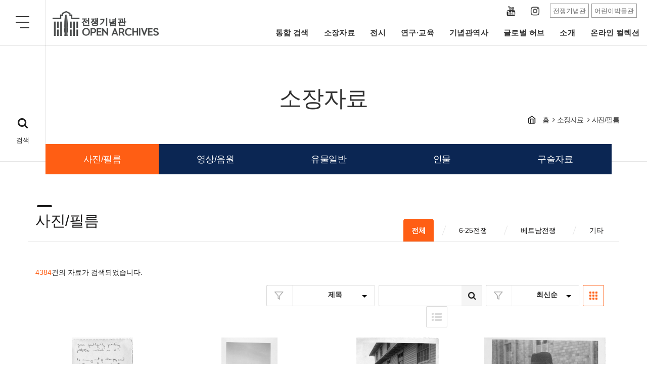

--- FILE ---
content_type: text/html;charset=UTF-8
request_url: https://archives.warmemo.or.kr:8443/pss/media/pssMediaList.do;jsessionid=A1A82806FF6591A3974643E73D382FB0?MID=UM00014
body_size: 139400
content:




<!DOCTYPE html>
<html lang="ko">
<head>
	<meta charset="utf-8">
	<meta name="viewport" content="width=device-width, initial-scale=1.0">
	<meta http-equiv="X-UA-Compatible" content="IE=edge">
	<meta name="description" content="">
	<meta name="author" content="">
	<link rel="icon" href="/assets/images/favicon.png;jsessionid=4523CA0B9F7FE46161905ADA2CF1C9DF">
	<!-- Style for pdfObject -->
	<style>
		.pdfobject-container { height: 100rem; border: 0.2rem solid rgba(0,0,0,.1); }
	</style>

	<title></title>
	<!-- font CSS -->
	<link href="/assets/fonts/fonts.css;jsessionid=4523CA0B9F7FE46161905ADA2CF1C9DF" rel="stylesheet">
	<!-- Bootstrap v3.4.1 CSS -->
	<link href="/assets/css/bootstrap.min.css;jsessionid=4523CA0B9F7FE46161905ADA2CF1C9DF" rel="stylesheet">
	<!-- design css style -->
	<link href="/assets/css/design.css;jsessionid=4523CA0B9F7FE46161905ADA2CF1C9DF" rel="stylesheet">
	<!-- magnific popup style -->
	<link rel="stylesheet" href="/assets/css/magnific-popup.css;jsessionid=4523CA0B9F7FE46161905ADA2CF1C9DF">
	<!-- bxSlider for videoSlider -->
	<link href="/assets/css/jquery.bxslider.min.css;jsessionid=4523CA0B9F7FE46161905ADA2CF1C9DF" rel="stylesheet">
	<!-- viewer.js css -->
	<link href="/assets/js/viewerjs/dist/viewer.min.css;jsessionid=4523CA0B9F7FE46161905ADA2CF1C9DF" rel="stylesheet">

	<link href="https://vjs.zencdn.net/7.8.4/video-js.css" rel="stylesheet" />
	<!--[if lt IE 9]>
	<script src="/assets/js/html5shiv.min.js;jsessionid=4523CA0B9F7FE46161905ADA2CF1C9DF"></script>
	<script src="/assets/js/respond.min.js;jsessionid=4523CA0B9F7FE46161905ADA2CF1C9DF"></script>
	<![endif]-->

    <!-- Bootstrap core JavaScript
    ================================================== -->
    <!-- Placed at the end of the document so the pages load faster -->
    <script async src="https://www.googletagmanager.com/gtag/js?id=G-WW0M2EGDPQ"></script>
	<script>
  		window.dataLayer = window.dataLayer || [];
  		function gtag(){dataLayer.push(arguments);}
  		gtag('js', new Date());
  		gtag('config', 'G-WW0M2EGDPQ');
	</script>

    <script src="https://code.jquery.com/jquery-1.12.4.min.js" integrity="sha384-nvAa0+6Qg9clwYCGGPpDQLVpLNn0fRaROjHqs13t4Ggj3Ez50XnGQqc/r8MhnRDZ" crossorigin="anonymous"></script>
    <script>window.jQuery || document.write('<script src="/assets/js/jquery.min.js;jsessionid=4523CA0B9F7FE46161905ADA2CF1C9DF"><\/script>')</script>
    <script src="/assets/js/bootstrap.min.js;jsessionid=4523CA0B9F7FE46161905ADA2CF1C9DF"></script>
    <!-- design js -->
    <script src="/assets/js/design.js;jsessionid=4523CA0B9F7FE46161905ADA2CF1C9DF"></script>
    <!-- common js -->
    <script src="/assets/js/common.js;jsessionid=4523CA0B9F7FE46161905ADA2CF1C9DF"></script>
    <!-- sly js -->
    <script src="/assets/js/sly.min.js;jsessionid=4523CA0B9F7FE46161905ADA2CF1C9DF"></script>
    <!-- magnific Popup js -->
    <script src="/assets/js/jquery.magnific-popup.min.js;jsessionid=4523CA0B9F7FE46161905ADA2CF1C9DF"></script>
    <!-- File Download js -->
    <script src="/assets/js/jquery.fileDownload.js;jsessionid=4523CA0B9F7FE46161905ADA2CF1C9DF"></script>
    <!-- jsZip js -->
    <script src="/assets/js/jszip.min.js;jsessionid=4523CA0B9F7FE46161905ADA2CF1C9DF"></script>
    <!-- jsZip Utils js -->
    <script src="/assets/js/jszip-utils.min.js;jsessionid=4523CA0B9F7FE46161905ADA2CF1C9DF"></script>
    <!-- fileSaver js -->
    <script src="/assets/js/FileSaver.min.js;jsessionid=4523CA0B9F7FE46161905ADA2CF1C9DF"></script>
    <!-- pdfobject js -->
    <script src="/assets/js/pdfobject.min.js;jsessionid=4523CA0B9F7FE46161905ADA2CF1C9DF"></script>
    <script src="/assets/pdfjs-2.3.200-dist/build/pdf.js;jsessionid=4523CA0B9F7FE46161905ADA2CF1C9DF"></script>
    <script src="/assets/pdfjs-2.3.200-dist/web/viewer.js;jsessionid=4523CA0B9F7FE46161905ADA2CF1C9DF"></script>
    <!-- printThis.js -->
    <script src="/assets/js/printThis.js;jsessionid=4523CA0B9F7FE46161905ADA2CF1C9DF"></script>
    <!-- bxSlider for VideoSlide -->
    <script src="/assets/js/jquery.bxslider.min.js;jsessionid=4523CA0B9F7FE46161905ADA2CF1C9DF"></script>
    <!-- fitVid for reSizeVideo -->
    <script src="/assets/js/jquery.fitvids.js;jsessionid=4523CA0B9F7FE46161905ADA2CF1C9DF"></script>

    <script src="/assets/js/jquery.bpopup.js;jsessionid=4523CA0B9F7FE46161905ADA2CF1C9DF"></script>
    <!-- viewer.js  -->
	<script src="/assets/js/viewerjs/dist/viewer.min.js;jsessionid=4523CA0B9F7FE46161905ADA2CF1C9DF"></script>

	<script src="https://vjs.zencdn.net/ie8/1.1.2/videojs-ie8.min.js"></script>
</head>
<body>
    <div class="skip">
        <dl>
            <dt>바로가기메뉴</dt>
            <dd><a href="#header">주요메뉴 바로가기</a></dd>
            <dd><a href="#content">본문바로가기</a></dd>
            <dd><a href="#footer">하단메뉴 바로가기</a></dd>
        </dl>
    </div>
    <div class="wrapper">
        <!-- =========================
            Header
        =========================== -->
        <header id="header" class="header header-transparent">
            <nav class="navbar navbar-expand-lg sticky-navbar">
                <div class="container-fluid">
                    <button class="navbar-toggler btn-fullmenu-toggle" type="button">
                        <span class="menu-lines"><span></span></span>
                    </button>
                    <a class="navbar-brand" href="/index.do;jsessionid=4523CA0B9F7FE46161905ADA2CF1C9DF">
                        <img src="/assets/images/logo/logo.png;jsessionid=4523CA0B9F7FE46161905ADA2CF1C9DF" class="logo-light" alt="logo">
                        <img src="/assets/images/logo/logo_mobile.png;jsessionid=4523CA0B9F7FE46161905ADA2CF1C9DF" class="logo-dark" alt="logo">
                    </a>
                    <a href="#" class="module__btn-search"><i class="fa fa-search"></i><span>검색</span></a>
                    <div class="collapse navbar-collapse" id="mainNavigation">
                        <ul class="navbar-nav">
                            
                                
                                    <li class="nav__item"><a href="/intgsrch/intgsrchArchv.do;jsessionid=4523CA0B9F7FE46161905ADA2CF1C9DF?MID=UM00045" class="nav__item-link">통합 검색</a></li>
                                
                            
                                
                            
                                
                            
                                
                                    <li class="nav__item"><a href="/pss/media/pssMediaList.do;jsessionid=4523CA0B9F7FE46161905ADA2CF1C9DF?MID=UM00014" class="nav__item-link">소장자료</a></li>
                                
                            
                                
                            
                                
                            
                                
                            
                                
                            
                                
                            
                                
                                    <li class="nav__item"><a href="/exbi/prmn/exbiPrmnList.do;jsessionid=4523CA0B9F7FE46161905ADA2CF1C9DF?MID=UM00032" class="nav__item-link">전시</a></li>
                                
                            
                                
                            
                                
                            
                                
                            
                                
                            
                                
                            
                                
                            
                                
                            
                                
                            
                                
                            
                                
                                    <li class="nav__item"><a href="/rsrch/main/rsrchMain.do;jsessionid=4523CA0B9F7FE46161905ADA2CF1C9DF?MID=UM00004" class="nav__item-link">연구·교육</a></li>
                                
                            
                                
                            
                                
                            
                                
                            
                                
                            
                                
                            
                                
                            
                                
                                    <li class="nav__item"><a href="/hist/tme/histTmeLineList.do;jsessionid=4523CA0B9F7FE46161905ADA2CF1C9DF?MID=UM00026" class="nav__item-link">기념관역사</a></li>
                                
                            
                                
                            
                                
                            
                                
                            
                                
                            
                                
                            
                                
                            
                                
                            
                                
                                    <li class="nav__item"><a href="/glbalhub/dmstcDgtlArchv.do;jsessionid=4523CA0B9F7FE46161905ADA2CF1C9DF?MID=UM00049" class="nav__item-link">글로벌 허브</a></li>
                                
                            
                                
                            
                                
                            
                                
                            
                                
                                    <li class="nav__item"><a href="/intrdct/intrdctArchv.do;jsessionid=4523CA0B9F7FE46161905ADA2CF1C9DF?MID=UM00028" class="nav__item-link">소개</a></li>
                                
                            
                                
                            
                                
                            
                                
                            
                            <li class="nav__item"><a href="/index.do?menu=online" class="nav__item-link" id="online">온라인 컬렉션</a></li>
                        </ul>
                        <div class="navbar-modules">
                            <ul class="modules__list modules__list-social">
    
                                <li><a href="https://www.youtube.com/channel/UClEbJ_3EMk26pJ3Qun7QRMw?view_as=subscriber" target="_blank" class="module__btn-sns"><span class="icon icn-youtube">YouTube</span></a></li>
                                <li><a href="https://www.instagram.com/warmemorialofkorea" target="_blank" class="module__btn-sns"><span class="icon icn-instagram">Instagram</span></a></li>
    
                            </ul>
                            <ul class="modules__list modules__list-familysite">
                                <li><a href="https://www.warmemo.or.kr" target="_blank" class="module__btn">전쟁기념관</a></li>
                                <li><a href="https://www.warmemo.or.kr/kids" target="_blank" class="module__btn">어린이박물관</a></li>
                            </ul>
                        </div><!-- /.navbar-modules -->
                    </div><!-- /.navbar-collapse -->
                </div><!-- /.container-fluid -->
            </nav><!-- /.navabr -->
        </header><!-- /.Header -->
        <!-- ========================
           page title
        =========================== -->
        <section id="pageTitle" class="page-title"><!-- bg-overlay bg-parallax-->
            <!--div class="bg-img"><img src="/assets/images/background/subheader01.png;jsessionid=4523CA0B9F7FE46161905ADA2CF1C9DF" alt=""></div-->
            <div class="container">
                <div class="row">
                    <div class="col-sm-12">
                        <!-- title -->
                        <h1 class="pagetitle__heading">소장자료</h1>
                        <!-- nav path -->
                        <div class="breadcrumb-wrap" aria-label="breadcrumb">
                            <ol class="breadcrumb">
                                <li class="breadcrumb-item"><a href="/index.do;jsessionid=4523CA0B9F7FE46161905ADA2CF1C9DF">홈</a></li>
                                
                                    
                                        
                                            <li class="breadcrumb-item"><a href="/pss/media/pssMediaList.do;jsessionid=4523CA0B9F7FE46161905ADA2CF1C9DF?MID=UM00014">소장자료</a></li>
                                        
                                        
                                    
                                
                                    
                                        
                                        
                                            <li class="breadcrumb-item active" aria-current="page">사진/필름</li>
                                        
                                    
                                
                            </ol>
                        </div><!--breadcrumb-wrap-->
                    </div><!-- /.col-xl-7 -->
                </div><!-- /.row -->
            </div><!-- /.container -->
        </section><!-- /.page-title -->
        <!-- ========================
           2,3depth sub menu
        =========================== -->
        <div class="navbar-sub">
            <div class="container">
                <!-- 2depth menu -->
                <div class="navbar-2epth-wrap clearfix">
                    <h2 class="current-2depth-title">메뉴 펼쳐보기</h2>
                    <button id="dLabelc" class="btn__menu-more btn__menu-more_1" aria-haspopup="true" aria-expanded="false"><span class="icon icn-ellipsis-h"></span></button>
                    <ul class="nav navbar-nav navbar-sub-menu navbar-sub-menu_1" aria-labelledby="dLabel">
                        
                        
                            
                        
                            
                        
                            
                        
                            
                        
                            
                                <li><a href="/pss/media/pssMediaList.do;jsessionid=4523CA0B9F7FE46161905ADA2CF1C9DF?MID=UM00014" class="active">사진/필름</a></li>
                            
                        
                            
                                <li><a href="/pss/video/pssVideoList.do;jsessionid=4523CA0B9F7FE46161905ADA2CF1C9DF?MID=UM00030" >영상/음원</a></li>
                            
                        
                            
                                <li><a href="/pss/media/pssMediaList.do;jsessionid=4523CA0B9F7FE46161905ADA2CF1C9DF?MID=UM00015" >유물일반</a></li>
                            
                        
                            
                                <li><a href="/pss/prsn/pssPrsnList.do;jsessionid=4523CA0B9F7FE46161905ADA2CF1C9DF?MID=UM00016" >인물</a></li>
                            
                        
                            
                                <li><a href="/pss/interview/pssInterviewList.do;jsessionid=4523CA0B9F7FE46161905ADA2CF1C9DF?MID=UM00017" >구술자료</a></li>
                            
                        
                            
                        
                            
                        
                            
                        
                            
                        
                            
                        
                            
                        
                            
                        
                            
                        
                            
                        
                            
                        
                            
                        
                            
                        
                            
                        
                            
                        
                            
                        
                            
                        
                            
                        
                            
                        
                            
                        
                            
                        
                            
                        
                            
                        
                            
                        
                            
                        
                            
                        
                            
                        
                            
                        
                            
                        
                            
                        
                            
                        
                            
                        
                            
                        
                            
                        
                    </ul>
                </div><!--navbar-2epth-->
                
                
                
                
                    
                
                    
                
                    
                
                    
                
                    
                
                    
                
                    
                
                    
                
                    
                
                    
                
                    
                
                    
                
                    
                
                    
                
                    
                
                    
                
                    
                
                    
                
                    
                
                    
                
                    
                
                    
                
                    
                
                    
                
                    
                
                    
                
                    
                
                    
                
                    
                
                    
                
                    
                
                    
                
                    
                
                    
                
                    
                
                    
                
                    
                
                    
                
                    
                
                    
                
                    
                
                    
                
                
                
            </div><!-- /.container -->
        </div><!--navbar-sub-->
        <!--------------------------------------------------------
        Start Contents Body
        --------------------------------------------------------->
        
	 
     
     <div class="page-header">
      <div class="container">
        <h3>사진/필름</h3>
      </div><!--container-->
    </div><!--tabs-wrap-->
	  	<div class="tabs-wrap">
	      <div class="container">
	        <ul class="nav nav-tabs">
	        
	        	
                <li class="nav-item active"><a class="nav__link" href="?MID=UM00014">전체</a></li>
	        	
	        	
	        
		        
		          
		          
		          
		              <li class="nav-item"><a class="nav__link" href="?MID=UM00014&ctgryClfcCd=10">6·25전쟁</a></li>
		          
		          
	        	
		          
		          
		          
		              <li class="nav-item"><a class="nav__link" href="?MID=UM00014&ctgryClfcCd=20">베트남전쟁</a></li>
		          
		          
	        	
		          
		          
		          
		              <li class="nav-item"><a class="nav__link" href="?MID=UM00014&ctgryClfcCd=30">기타</a></li>
		          
		          
	        	
	        </ul>
	      </div><!--container-->
	    </div><!--tabs-wrap-->
    <!--------------------------------------------------------
    Start Contents
    --------------------------------------------------------->
    <main id="content" class="contents">
      <div class="container">
        <!-- container here -->
        <div class="data-header-wrap">
          <div class="total-wrap">
          
          	
          	
          		<p><span>4384</span>건의 자료가 검색되었습니다.</p>
          	
          
          </div>

		<div class="filter-wrap" style="width: 61%;">
			<div class="selectbox" style="width: 31%;">
				<label for="search_category">검색종류</label>
				<select class="selectbox-custom" id="search_category" onchange="searchOption(this)">
					<option value="title" id="title">제목</option>
					<option value="arch_no" id="arch_no">아카이브 번호</option>
				</select>
			</div>
			<div class="search-group">
				<input type="text" id="srchKwrd"  class="form-control"/>
				<button type="button" id="kwrdSrch" class="btn-search" title="검색"><i class="fa fa-search"></i></button>
			</div>
			<div class="selectbox">
				<label for="data-sort1">정렬기준</label>
				<select class="selectbox-custom" onchange="sortOption(this)" id="data-sort1">
					<option value="UPDT_TS"  id="recent">최신순</option>
					<option value="REGST_TS" id="regsted">등록순</option>
					<option value="CHAR_SORT"  id="charSort">제목순</option>
				</select>
			</div>
			<a href="javascript:void(0);" onclick="listViewChanger(this.id)" class="list-type list-album" id="listAlbum">앨범형</a>
			<a href="javascript:void(0);" onclick="listViewChanger(this.id)" class="list-type list-list active" id="listList">목록형</a>
		</div>
	 </div>
        <!--------------------------------------------------------
        Start Footer
        --------------------------------------------------------->
        <div class="row data-list-wrap list-type05" id="data-list-wrap">
          <!--Start repeat-->
          <div id="albumListArea" style="display:none" class="data-list-album">
          
	          <div class="col-xs-6 col-sm-4 col-md-3">
	            <div class="data-wrap">
	              <figure>
	                <a href="/pss/media/pssMediaDetail.do?MID=UM00014&archvNttNo=7173" class="thumb"><img src="/common/mediaServiceView.do;jsessionid=4523CA0B9F7FE46161905ADA2CF1C9DF?uniqFileId=OyXkbddTTw9wTThfvn3N" alt="No image" class="img-responsive"></a>
	                <figcaption class="caption">
	                  <h4><a href="/pss/media/pssMediaDetail.do?MID=UM00014&archvNttNo=7173">2023년 고한빈 기증사진(식사 재료를 손질하는 군인들)</a></h4>
	                </figcaption>
	              </figure>
	              
		                <div class="cc"><img src="/assets/images/common/img_opentype01.png" alt="CC:저작자표시-비영리-변경금지"></div>
		                
		                
		                
	              
	            </div>
	          </div>
	      
	          <div class="col-xs-6 col-sm-4 col-md-3">
	            <div class="data-wrap">
	              <figure>
	                <a href="/pss/media/pssMediaDetail.do?MID=UM00014&archvNttNo=6376" class="thumb"><img src="/common/mediaServiceView.do;jsessionid=4523CA0B9F7FE46161905ADA2CF1C9DF?uniqFileId=FjaaIputBupejZYPCizW" alt="No image" class="img-responsive"></a>
	                <figcaption class="caption">
	                  <h4><a href="/pss/media/pssMediaDetail.do?MID=UM00014&archvNttNo=6376">2023년 고한빈 기증사진(초가집을 지나는 셔먼 전차 (5))</a></h4>
	                </figcaption>
	              </figure>
	              
		                <div class="cc"><img src="/assets/images/common/img_opentype01.png" alt="CC:저작자표시-비영리-변경금지"></div>
		                
		                
		                
	              
	            </div>
	          </div>
	      
	          <div class="col-xs-6 col-sm-4 col-md-3">
	            <div class="data-wrap">
	              <figure>
	                <a href="/pss/media/pssMediaDetail.do?MID=UM00014&archvNttNo=6382" class="thumb"><img src="/common/mediaServiceView.do;jsessionid=4523CA0B9F7FE46161905ADA2CF1C9DF?uniqFileId=Z6Go1T7LHYPKDdwFFcd8" alt="No image" class="img-responsive"></a>
	                <figcaption class="caption">
	                  <h4><a href="/pss/media/pssMediaDetail.do?MID=UM00014&archvNttNo=6382">2023년 고한빈 기증사진(미군 기지 골목에 앉아 있는 알렉스 다닐로프와 동료들)</a></h4>
	                </figcaption>
	              </figure>
	              
		                <div class="cc"><img src="/assets/images/common/img_opentype01.png" alt="CC:저작자표시-비영리-변경금지"></div>
		                
		                
		                
	              
	            </div>
	          </div>
	      
	          <div class="col-xs-6 col-sm-4 col-md-3">
	            <div class="data-wrap">
	              <figure>
	                <a href="/pss/media/pssMediaDetail.do?MID=UM00014&archvNttNo=6386" class="thumb"><img src="/common/mediaServiceView.do;jsessionid=4523CA0B9F7FE46161905ADA2CF1C9DF?uniqFileId=k571lefyNYJ3BA04u6t6" alt="No image" class="img-responsive"></a>
	                <figcaption class="caption">
	                  <h4><a href="/pss/media/pssMediaDetail.do?MID=UM00014&archvNttNo=6386">2023년 고한빈 기증사진(트루먼 대통령과 사진병)</a></h4>
	                </figcaption>
	              </figure>
	              
		                <div class="cc"><img src="/assets/images/common/img_opentype01.png" alt="CC:저작자표시-비영리-변경금지"></div>
		                
		                
		                
	              
	            </div>
	          </div>
	      
	          <div class="col-xs-6 col-sm-4 col-md-3">
	            <div class="data-wrap">
	              <figure>
	                <a href="/pss/media/pssMediaDetail.do?MID=UM00014&archvNttNo=6527" class="thumb"><img src="/common/mediaServiceView.do;jsessionid=4523CA0B9F7FE46161905ADA2CF1C9DF?uniqFileId=hOveegrWixZXRHahHeNq" alt="No image" class="img-responsive"></a>
	                <figcaption class="caption">
	                  <h4><a href="/pss/media/pssMediaDetail.do?MID=UM00014&archvNttNo=6527">2023년 고한빈 기증사진(예복을 입은 알렉스 다닐로프 (5))</a></h4>
	                </figcaption>
	              </figure>
	              
		                <div class="cc"><img src="/assets/images/common/img_opentype01.png" alt="CC:저작자표시-비영리-변경금지"></div>
		                
		                
		                
	              
	            </div>
	          </div>
	      
	          <div class="col-xs-6 col-sm-4 col-md-3">
	            <div class="data-wrap">
	              <figure>
	                <a href="/pss/media/pssMediaDetail.do?MID=UM00014&archvNttNo=6530" class="thumb"><img src="/common/mediaServiceView.do;jsessionid=4523CA0B9F7FE46161905ADA2CF1C9DF?uniqFileId=obp7Zd4Ftplb83C8dpfw" alt="No image" class="img-responsive"></a>
	                <figcaption class="caption">
	                  <h4><a href="/pss/media/pssMediaDetail.do?MID=UM00014&archvNttNo=6530">2023년 고한빈 기증사진(나무로 울창한 해안가)</a></h4>
	                </figcaption>
	              </figure>
	              
		                <div class="cc"><img src="/assets/images/common/img_opentype01.png" alt="CC:저작자표시-비영리-변경금지"></div>
		                
		                
		                
	              
	            </div>
	          </div>
	      
	          <div class="col-xs-6 col-sm-4 col-md-3">
	            <div class="data-wrap">
	              <figure>
	                <a href="/pss/media/pssMediaDetail.do?MID=UM00014&archvNttNo=6532" class="thumb"><img src="/common/mediaServiceView.do;jsessionid=4523CA0B9F7FE46161905ADA2CF1C9DF?uniqFileId=P3YGYyNiKEf5efwxqhnQ" alt="No image" class="img-responsive"></a>
	                <figcaption class="caption">
	                  <h4><a href="/pss/media/pssMediaDetail.do?MID=UM00014&archvNttNo=6532">2023년 고한빈 기증사진(예복을 입고 총을 잡고 있는 알렉스 다닐로프)</a></h4>
	                </figcaption>
	              </figure>
	              
		                <div class="cc"><img src="/assets/images/common/img_opentype01.png" alt="CC:저작자표시-비영리-변경금지"></div>
		                
		                
		                
	              
	            </div>
	          </div>
	      
	          <div class="col-xs-6 col-sm-4 col-md-3">
	            <div class="data-wrap">
	              <figure>
	                <a href="/pss/media/pssMediaDetail.do?MID=UM00014&archvNttNo=6403" class="thumb"><img src="/common/mediaServiceView.do;jsessionid=4523CA0B9F7FE46161905ADA2CF1C9DF?uniqFileId=D5SRtxloqjH82SEMjib8" alt="No image" class="img-responsive"></a>
	                <figcaption class="caption">
	                  <h4><a href="/pss/media/pssMediaDetail.do?MID=UM00014&archvNttNo=6403">2023년 고한빈 기증사진(연기 나는 곡사포)</a></h4>
	                </figcaption>
	              </figure>
	              
		                <div class="cc"><img src="/assets/images/common/img_opentype01.png" alt="CC:저작자표시-비영리-변경금지"></div>
		                
		                
		                
	              
	            </div>
	          </div>
	      
	          <div class="col-xs-6 col-sm-4 col-md-3">
	            <div class="data-wrap">
	              <figure>
	                <a href="/pss/media/pssMediaDetail.do?MID=UM00014&archvNttNo=6411" class="thumb"><img src="/common/mediaServiceView.do;jsessionid=4523CA0B9F7FE46161905ADA2CF1C9DF?uniqFileId=rynweZgnikZIk32853pX" alt="No image" class="img-responsive"></a>
	                <figcaption class="caption">
	                  <h4><a href="/pss/media/pssMediaDetail.do?MID=UM00014&archvNttNo=6411">2023년 고한빈 기증사진(계단을 타고 내려오는 물살)</a></h4>
	                </figcaption>
	              </figure>
	              
		                <div class="cc"><img src="/assets/images/common/img_opentype01.png" alt="CC:저작자표시-비영리-변경금지"></div>
		                
		                
		                
	              
	            </div>
	          </div>
	      
	          <div class="col-xs-6 col-sm-4 col-md-3">
	            <div class="data-wrap">
	              <figure>
	                <a href="/pss/media/pssMediaDetail.do?MID=UM00014&archvNttNo=6439" class="thumb"><img src="/common/mediaServiceView.do;jsessionid=4523CA0B9F7FE46161905ADA2CF1C9DF?uniqFileId=ESe2x81mTeofdngdC9Ow" alt="No image" class="img-responsive"></a>
	                <figcaption class="caption">
	                  <h4><a href="/pss/media/pssMediaDetail.do?MID=UM00014&archvNttNo=6439">2023년 고한빈 기증사진(미국 살리나스 거리에 있는 알렉스 다닐로프)</a></h4>
	                </figcaption>
	              </figure>
	              
		                <div class="cc"><img src="/assets/images/common/img_opentype01.png" alt="CC:저작자표시-비영리-변경금지"></div>
		                
		                
		                
	              
	            </div>
	          </div>
	      
	          <div class="col-xs-6 col-sm-4 col-md-3">
	            <div class="data-wrap">
	              <figure>
	                <a href="/pss/media/pssMediaDetail.do?MID=UM00014&archvNttNo=6535" class="thumb"><img src="/common/mediaServiceView.do;jsessionid=4523CA0B9F7FE46161905ADA2CF1C9DF?uniqFileId=4Vag8uAHTqedfNrAYIsP" alt="No image" class="img-responsive"></a>
	                <figcaption class="caption">
	                  <h4><a href="/pss/media/pssMediaDetail.do?MID=UM00014&archvNttNo=6535">2023년 고한빈 기증사진(주포에 앉아 있는 알렉스 다닐로프)</a></h4>
	                </figcaption>
	              </figure>
	              
		                <div class="cc"><img src="/assets/images/common/img_opentype01.png" alt="CC:저작자표시-비영리-변경금지"></div>
		                
		                
		                
	              
	            </div>
	          </div>
	      
	          <div class="col-xs-6 col-sm-4 col-md-3">
	            <div class="data-wrap">
	              <figure>
	                <a href="/pss/media/pssMediaDetail.do?MID=UM00014&archvNttNo=6536" class="thumb"><img src="/common/mediaServiceView.do;jsessionid=4523CA0B9F7FE46161905ADA2CF1C9DF?uniqFileId=cje1dQAbjPy6ljlXHfFE" alt="No image" class="img-responsive"></a>
	                <figcaption class="caption">
	                  <h4><a href="/pss/media/pssMediaDetail.do?MID=UM00014&archvNttNo=6536">2023년 고한빈 기증사진(예복을 입고 총을 든 알렉스 다닐로프)</a></h4>
	                </figcaption>
	              </figure>
	              
		                <div class="cc"><img src="/assets/images/common/img_opentype01.png" alt="CC:저작자표시-비영리-변경금지"></div>
		                
		                
		                
	              
	            </div>
	          </div>
	      
	      </div>
          <!--End repeat-->
          <!--Start repeat-->
          <div class="row data-list-wrap listy-type02" id="listListArea" style="display:none">
          
          <div class="col-sm-6 col-lg-6">
            <div class="data-wrap">
              <figure>
                <a href="/pss/media/pssMediaDetail.do?MID=UM00014&archvNttNo=7173" class="thumb"><img src="/common/mediaServiceView.do;jsessionid=4523CA0B9F7FE46161905ADA2CF1C9DF?uniqFileId=OyXkbddTTw9wTThfvn3N" class="img-responsive"></a>
                <figcaption class="caption">
                  <h4><a href="/pss/media/pssMediaDetail.do?MID=UM00014&archvNttNo=7173">2023년 고한빈 기증사진(식사 재료를 손질하는 군인들)</a></h4>
                  <ul class="spec-list">
		              
		              	
		                <li><span class="spec-title">유형</span>사진/필름</li>
		                
		                
              		
                  </ul>
                  <p class="exp">



2023년 고한빈 기증 사진으로, 6·25전쟁에서 미 육군으로 활동한 알렉스 다닐로프(Alex Danilov)가 한국에서 귀국할 때까지 1년간의 여정이 담겨있다. 알렉스 다닐로프는 유타 주방위군 소속으로서 제213 기갑 야전 포병 대대(213th Armored Field Artillery Battalion)에서 복무하였다. 1951년 5월 26일, 경기도 가평에서 중국군을 상대로 대승을 거둔 가평의 기적(The Miracle of Kapyong) 전투에 참여하였다. 해당 사진은 미국 캘리포니아(California) 포트 오드(Fort Ord) 미군 기지에서 취사 근무를 하는 군인들의 모습으로, 동료들과 감자를 손질하는 알렉스 다닐로프의 모습이다.






</p>
                </figcaption>
              </figure>
              	
		                <div class="cc"><img src="/assets/images/common/img_opentype01.png" alt="CC:저작자표시-비영리-변경금지"></div>
		                
		                
		                
	            
            </div>
          </div>
          
          <div class="col-sm-6 col-lg-6">
            <div class="data-wrap">
              <figure>
                <a href="/pss/media/pssMediaDetail.do?MID=UM00014&archvNttNo=6376" class="thumb"><img src="/common/mediaServiceView.do;jsessionid=4523CA0B9F7FE46161905ADA2CF1C9DF?uniqFileId=FjaaIputBupejZYPCizW" class="img-responsive"></a>
                <figcaption class="caption">
                  <h4><a href="/pss/media/pssMediaDetail.do?MID=UM00014&archvNttNo=6376">2023년 고한빈 기증사진(초가집을 지나는 셔먼 전차 (5))</a></h4>
                  <ul class="spec-list">
		              
		              	
		                <li><span class="spec-title">유형</span>사진/필름</li>
		                
		                
              		
                  </ul>
                  <p class="exp">2023년 고한빈 기증 사진으로, 6·25전쟁에서 미 육군으로 활동한 알렉스 다닐로프(Alex Danilov)가 한국에서 귀국할 때까지 1년간의 여정이 담겨있다. 알렉스 다닐로프는 유타 주방위군 소속으로서 제213 기갑 야전 포병 대대(213th Armored Field Artillery Battalion)에서 복무하였다. 1951년 5월 26일, 경기도 가평에서 중공군을 상대로 대승을 거둔 가평의 기적(The Miracle of Kapyong) 전투에 참여하였다. 해당 사진은 초가집을 지나가는 셔먼(Sherman) 전차의 모습이다.</p>
                </figcaption>
              </figure>
              	
		                <div class="cc"><img src="/assets/images/common/img_opentype01.png" alt="CC:저작자표시-비영리-변경금지"></div>
		                
		                
		                
	            
            </div>
          </div>
          
          <div class="col-sm-6 col-lg-6">
            <div class="data-wrap">
              <figure>
                <a href="/pss/media/pssMediaDetail.do?MID=UM00014&archvNttNo=6382" class="thumb"><img src="/common/mediaServiceView.do;jsessionid=4523CA0B9F7FE46161905ADA2CF1C9DF?uniqFileId=Z6Go1T7LHYPKDdwFFcd8" class="img-responsive"></a>
                <figcaption class="caption">
                  <h4><a href="/pss/media/pssMediaDetail.do?MID=UM00014&archvNttNo=6382">2023년 고한빈 기증사진(미군 기지 골목에 앉아 있는 알렉스 다닐로프와 동료들)</a></h4>
                  <ul class="spec-list">
		              
		              	
		                <li><span class="spec-title">유형</span>사진/필름</li>
		                
		                
              		
                  </ul>
                  <p class="exp">

2023년 고한빈 기증 사진으로, 6·25전쟁에서 미 육군으로 활동한 알렉스 다닐로프(Alex Danilov)가 한국에서 귀국할 때까지 1년간의 여정이 담겨있다. 알렉스 다닐로프는 유타 주방위군 소속으로서 제213 기갑 야전 포병 대대(213th Armored Field Artillery Battalion)에서 복무하였다. 1951년 5월 26일, 경기도 가평에서 중공군을 상대로 대승을 거둔 가평의 기적(The Miracle of Kapyong) 전투에 참여하였다. 해당 사진은 미국 캘리포니아(California) 포트 오드(Fort Ord) 미군 기지 골목에서 예복과 정복을 갖춰 입고 앉아 있는 알렉스 다닐로프와 동료들의 모습이다.

</p>
                </figcaption>
              </figure>
              	
		                <div class="cc"><img src="/assets/images/common/img_opentype01.png" alt="CC:저작자표시-비영리-변경금지"></div>
		                
		                
		                
	            
            </div>
          </div>
          
          <div class="col-sm-6 col-lg-6">
            <div class="data-wrap">
              <figure>
                <a href="/pss/media/pssMediaDetail.do?MID=UM00014&archvNttNo=6386" class="thumb"><img src="/common/mediaServiceView.do;jsessionid=4523CA0B9F7FE46161905ADA2CF1C9DF?uniqFileId=k571lefyNYJ3BA04u6t6" class="img-responsive"></a>
                <figcaption class="caption">
                  <h4><a href="/pss/media/pssMediaDetail.do?MID=UM00014&archvNttNo=6386">2023년 고한빈 기증사진(트루먼 대통령과 사진병)</a></h4>
                  <ul class="spec-list">
		              
		              	
		                <li><span class="spec-title">유형</span>사진/필름</li>
		                
		                
              		
                  </ul>
                  <p class="exp">2023년 고한빈 기증 사진으로, 6·25전쟁에서 미 육군으로 활동한 알렉스 다닐로프(Alex Danilov)가 한국에서 귀국할 때까지 1년간의 여정이 담겨있다. 알렉스 다닐로프는 유타 주방위군 소속으로서 제213 기갑 야전 포병 대대(213th Armored Field Artillery Battalion)에서 복무하였다. 1951년 5월 26일, 경기도 가평에서 중공군을 상대로 대승을 거둔 가평의 기적(The Miracle of Kapyong) 전투에 참여하였다. 해당 사진은 중절모를 쓰고 있는 해리 S. 트루먼(Harry Shippe Truman) 대통령의 모습으로, 뒤에서 존 포스터 덜레스(John Foster Dulles) 사진병이 사진을 찍고 있다. 미국의 33대 대통령인 트루먼 대통령은 1950년에 한국전쟁이 발발하자 유엔안전보장이사회(United Nations Security Council)를 소집하여 참전을 결정했다.</p>
                </figcaption>
              </figure>
              	
		                <div class="cc"><img src="/assets/images/common/img_opentype01.png" alt="CC:저작자표시-비영리-변경금지"></div>
		                
		                
		                
	            
            </div>
          </div>
          
          <div class="col-sm-6 col-lg-6">
            <div class="data-wrap">
              <figure>
                <a href="/pss/media/pssMediaDetail.do?MID=UM00014&archvNttNo=6527" class="thumb"><img src="/common/mediaServiceView.do;jsessionid=4523CA0B9F7FE46161905ADA2CF1C9DF?uniqFileId=hOveegrWixZXRHahHeNq" class="img-responsive"></a>
                <figcaption class="caption">
                  <h4><a href="/pss/media/pssMediaDetail.do?MID=UM00014&archvNttNo=6527">2023년 고한빈 기증사진(예복을 입은 알렉스 다닐로프 (5))</a></h4>
                  <ul class="spec-list">
		              
		              	
		                <li><span class="spec-title">유형</span>사진/필름</li>
		                
		                
              		
                  </ul>
                  <p class="exp">



2023년 고한빈 기증 사진으로, 6·25전쟁에서 미 육군으로 활동한 알렉스 다닐로프(Alex Danilov)가 한국에서 귀국할 때까지 1년간의 여정이 담겨있다. 알렉스 다닐로프는 유타 주방위군 소속으로서 제213 기갑 야전 포병 대대(213th Armored Field Artillery Battalion)에서 복무하였다. 1951년 5월 26일, 경기도 가평에서 중공군을 상대로 대승을 거둔 가평의 기적(The Miracle of Kapyong) 전투에 참여하였다. 해당 사진은 미국 캘리포니아(California) 포트 오드(Fort Ord) 미군 기지에서 예복을 입고 기념사진을 찍는 알렉스 다닐로프의 모습이다.






</p>
                </figcaption>
              </figure>
              	
		                <div class="cc"><img src="/assets/images/common/img_opentype01.png" alt="CC:저작자표시-비영리-변경금지"></div>
		                
		                
		                
	            
            </div>
          </div>
          
          <div class="col-sm-6 col-lg-6">
            <div class="data-wrap">
              <figure>
                <a href="/pss/media/pssMediaDetail.do?MID=UM00014&archvNttNo=6530" class="thumb"><img src="/common/mediaServiceView.do;jsessionid=4523CA0B9F7FE46161905ADA2CF1C9DF?uniqFileId=obp7Zd4Ftplb83C8dpfw" class="img-responsive"></a>
                <figcaption class="caption">
                  <h4><a href="/pss/media/pssMediaDetail.do?MID=UM00014&archvNttNo=6530">2023년 고한빈 기증사진(나무로 울창한 해안가)</a></h4>
                  <ul class="spec-list">
		              
		              	
		                <li><span class="spec-title">유형</span>사진/필름</li>
		                
		                
              		
                  </ul>
                  <p class="exp">



2023년 고한빈 기증 사진으로, 6·25전쟁에서 미 육군으로 활동한 알렉스 다닐로프(Alex Danilov)가 한국에서 귀국할 때까지 1년간의 여정이 담겨있다. 알렉스 다닐로프는 유타 주방위군 소속으로서 제213 기갑 야전 포병 대대(213th Armored Field Artillery Battalion)에서 복무하였다. 1951년 5월 26일, 경기도 가평에서 중공군을 상대로 대승을 거둔 가평의 기적(The Miracle of Kapyong) 전투에 참여하였다. 해당 사진은 나무로 울창한 해안가 모습이다.





</p>
                </figcaption>
              </figure>
              	
		                <div class="cc"><img src="/assets/images/common/img_opentype01.png" alt="CC:저작자표시-비영리-변경금지"></div>
		                
		                
		                
	            
            </div>
          </div>
          
          <div class="col-sm-6 col-lg-6">
            <div class="data-wrap">
              <figure>
                <a href="/pss/media/pssMediaDetail.do?MID=UM00014&archvNttNo=6532" class="thumb"><img src="/common/mediaServiceView.do;jsessionid=4523CA0B9F7FE46161905ADA2CF1C9DF?uniqFileId=P3YGYyNiKEf5efwxqhnQ" class="img-responsive"></a>
                <figcaption class="caption">
                  <h4><a href="/pss/media/pssMediaDetail.do?MID=UM00014&archvNttNo=6532">2023년 고한빈 기증사진(예복을 입고 총을 잡고 있는 알렉스 다닐로프)</a></h4>
                  <ul class="spec-list">
		              
		              	
		                <li><span class="spec-title">유형</span>사진/필름</li>
		                
		                
              		
                  </ul>
                  <p class="exp">



2023년 고한빈 기증 사진으로, 6·25전쟁에서 미 육군으로 활동한 알렉스 다닐로프(Alex Danilov)가 한국에서 귀국할 때까지 1년간의 여정이 담겨있다. 알렉스 다닐로프는 유타 주방위군 소속으로서 제213 기갑 야전 포병 대대(213th Armored Field Artillery Battalion)에서 복무하였다. 1951년 5월 26일, 경기도 가평에서 중공군을 상대로 대승을 거둔 가평의 기적(The Miracle of Kapyong) 전투에 참여하였다. 해당 사진은 미국 캘리포니아(California) 포트 오드(Fort Ord) 미군 기지에서 예복을 입고 총을 잡고 있는 알렉스 다닐로프의 모습이다.






</p>
                </figcaption>
              </figure>
              	
		                <div class="cc"><img src="/assets/images/common/img_opentype01.png" alt="CC:저작자표시-비영리-변경금지"></div>
		                
		                
		                
	            
            </div>
          </div>
          
          <div class="col-sm-6 col-lg-6">
            <div class="data-wrap">
              <figure>
                <a href="/pss/media/pssMediaDetail.do?MID=UM00014&archvNttNo=6403" class="thumb"><img src="/common/mediaServiceView.do;jsessionid=4523CA0B9F7FE46161905ADA2CF1C9DF?uniqFileId=D5SRtxloqjH82SEMjib8" class="img-responsive"></a>
                <figcaption class="caption">
                  <h4><a href="/pss/media/pssMediaDetail.do?MID=UM00014&archvNttNo=6403">2023년 고한빈 기증사진(연기 나는 곡사포)</a></h4>
                  <ul class="spec-list">
		              
		              	
		                <li><span class="spec-title">유형</span>사진/필름</li>
		                
		                
              		
                  </ul>
                  <p class="exp">
2023년 고한빈 기증 사진으로, 6·25전쟁에서 미 육군으로 활동한 알렉스 다닐로프(Alex Danilov)가 한국에서 귀국할 때까지 1년간의 여정이 담겨있다. 알렉스 다닐로프는 유타 주방위군 소속으로서 제213 기갑 야전 포병 대대(213th Armored Field Artillery Battalion)에서 복무하였다. 1951년 5월 26일, 경기도 가평에서 중공군을 상대로 대승을 거둔 가평의 기적(The Miracle of Kapyong) 전투에 참여하였다. 해당 사진은 발포하여 연기가 나는 105mm 곡사포의 모습이다.




</p>
                </figcaption>
              </figure>
              	
		                <div class="cc"><img src="/assets/images/common/img_opentype01.png" alt="CC:저작자표시-비영리-변경금지"></div>
		                
		                
		                
	            
            </div>
          </div>
          
          <div class="col-sm-6 col-lg-6">
            <div class="data-wrap">
              <figure>
                <a href="/pss/media/pssMediaDetail.do?MID=UM00014&archvNttNo=6411" class="thumb"><img src="/common/mediaServiceView.do;jsessionid=4523CA0B9F7FE46161905ADA2CF1C9DF?uniqFileId=rynweZgnikZIk32853pX" class="img-responsive"></a>
                <figcaption class="caption">
                  <h4><a href="/pss/media/pssMediaDetail.do?MID=UM00014&archvNttNo=6411">2023년 고한빈 기증사진(계단을 타고 내려오는 물살)</a></h4>
                  <ul class="spec-list">
		              
		              	
		                <li><span class="spec-title">유형</span>사진/필름</li>
		                
		                
              		
                  </ul>
                  <p class="exp">
2023년 고한빈 기증 사진으로, 6·25전쟁에서 미 육군으로 활동한 알렉스 다닐로프(Alex Danilov)가 한국에서 귀국할 때까지 1년간의 여정이 담겨있다. 알렉스 다닐로프는 유타 주방위군 소속으로서 제213 기갑 야전 포병 대대(213th Armored Field Artillery Battalion)에서 복무하였다. 1951년 5월 26일, 경기도 가평에서 중공군을 상대로 대승을 거둔 가평의 기적(The Miracle of Kapyong) 전투에 참여하였다. 해당 사진은 계단을 타고 내려오는 물살의 모습이다.





</p>
                </figcaption>
              </figure>
              	
		                <div class="cc"><img src="/assets/images/common/img_opentype01.png" alt="CC:저작자표시-비영리-변경금지"></div>
		                
		                
		                
	            
            </div>
          </div>
          
          <div class="col-sm-6 col-lg-6">
            <div class="data-wrap">
              <figure>
                <a href="/pss/media/pssMediaDetail.do?MID=UM00014&archvNttNo=6439" class="thumb"><img src="/common/mediaServiceView.do;jsessionid=4523CA0B9F7FE46161905ADA2CF1C9DF?uniqFileId=ESe2x81mTeofdngdC9Ow" class="img-responsive"></a>
                <figcaption class="caption">
                  <h4><a href="/pss/media/pssMediaDetail.do?MID=UM00014&archvNttNo=6439">2023년 고한빈 기증사진(미국 살리나스 거리에 있는 알렉스 다닐로프)</a></h4>
                  <ul class="spec-list">
		              
		              	
		                <li><span class="spec-title">유형</span>사진/필름</li>
		                
		                
              		
                  </ul>
                  <p class="exp">2023년 고한빈 기증 사진으로, 6·25전쟁에서 미 육군으로 활동한 알렉스 다닐로프(Alex Danilov)가 한국에서 귀국할 때까지 1년간의 여정이 담겨있다. 알렉스 다닐로프는 유타 주방위군 소속으로서 제213 기갑 야전 포병 대대(213th Armored Field Artillery Battalion)에서 복무하였다. 1951년 5월 26일, 경기도 가평에서 중공군을 상대로 대승을 거둔 가평의 기적(The Miracle of Kapyong) 전투에 참여하였다. 해당 사진은 미국 캘리포니아(California) 살리나스(Salinas) 거리에 서 있는 알렉스 다닐로프의 모습이다.






</p>
                </figcaption>
              </figure>
              	
		                <div class="cc"><img src="/assets/images/common/img_opentype01.png" alt="CC:저작자표시-비영리-변경금지"></div>
		                
		                
		                
	            
            </div>
          </div>
          
          <div class="col-sm-6 col-lg-6">
            <div class="data-wrap">
              <figure>
                <a href="/pss/media/pssMediaDetail.do?MID=UM00014&archvNttNo=6535" class="thumb"><img src="/common/mediaServiceView.do;jsessionid=4523CA0B9F7FE46161905ADA2CF1C9DF?uniqFileId=4Vag8uAHTqedfNrAYIsP" class="img-responsive"></a>
                <figcaption class="caption">
                  <h4><a href="/pss/media/pssMediaDetail.do?MID=UM00014&archvNttNo=6535">2023년 고한빈 기증사진(주포에 앉아 있는 알렉스 다닐로프)</a></h4>
                  <ul class="spec-list">
		              
		              	
		                <li><span class="spec-title">유형</span>사진/필름</li>
		                
		                
              		
                  </ul>
                  <p class="exp">



2023년 고한빈 기증 사진으로, 6·25전쟁에서 미 육군으로 활동한 알렉스 다닐로프(Alex Danilov)가 한국에서 귀국할 때까지 1년간의 여정이 담겨있다. 알렉스 다닐로프는 유타 주방위군 소속으로서 제213 기갑 야전 포병 대대(213th Armored Field Artillery Battalion)에서 복무하였다. 1951년 5월 26일, 경기도 가평에서 중공군을 상대로 대승을 거둔 가평의 기적(The Miracle of Kapyong) 전투에 참여하였다. 해당 사진은 셔먼(Sherman) 전차의 주포에 앉아 있는 알렉스 다닐로프의 모습이다. 셔먼 전차는 6·25전쟁에서 미 육군이 주력으로 사용한 무기 중 하나이다.






</p>
                </figcaption>
              </figure>
              	
		                <div class="cc"><img src="/assets/images/common/img_opentype01.png" alt="CC:저작자표시-비영리-변경금지"></div>
		                
		                
		                
	            
            </div>
          </div>
          
          <div class="col-sm-6 col-lg-6">
            <div class="data-wrap">
              <figure>
                <a href="/pss/media/pssMediaDetail.do?MID=UM00014&archvNttNo=6536" class="thumb"><img src="/common/mediaServiceView.do;jsessionid=4523CA0B9F7FE46161905ADA2CF1C9DF?uniqFileId=cje1dQAbjPy6ljlXHfFE" class="img-responsive"></a>
                <figcaption class="caption">
                  <h4><a href="/pss/media/pssMediaDetail.do?MID=UM00014&archvNttNo=6536">2023년 고한빈 기증사진(예복을 입고 총을 든 알렉스 다닐로프)</a></h4>
                  <ul class="spec-list">
		              
		              	
		                <li><span class="spec-title">유형</span>사진/필름</li>
		                
		                
              		
                  </ul>
                  <p class="exp">



2023년 고한빈 기증 사진으로, 6·25전쟁에서 미 육군으로 활동한 알렉스 다닐로프(Alex Danilov)가 한국에서 귀국할 때까지 1년간의 여정이 담겨있다. 알렉스 다닐로프는 유타 주방위군 소속으로서 제213 기갑 야전 포병 대대(213th Armored Field Artillery Battalion)에서 복무하였다. 1951년 5월 26일, 경기도 가평에서 중공군을 상대로 대승을 거둔 가평의 기적(The Miracle of Kapyong) 전투에 참여하였다. 해당 사진은 미국 캘리포니아(California) 포트 오드(Fort Ord) 미군 기지에서 예복을 입고 총을 들고 있는 알렉스 다닐로프의 모습이다.






</p>
                </figcaption>
              </figure>
              	
		                <div class="cc"><img src="/assets/images/common/img_opentype01.png" alt="CC:저작자표시-비영리-변경금지"></div>
		                
		                
		                
	            
            </div>
          </div>
          
          </div>
          <!--End repeat-->
        </div><!--end .row.data-list-wrap-->
		<div class="pagination-wrap">
          <nav aria-label="Page navigation">
            <ul class="pagination">
              <li><a href="javascript:void(0);" onclick="fnGoPage(1); return false;" aria-label="Previous"><img src=/assets/images/icons/icn_page_first.png alt=처음></a></li><li><a href="javascript:void(0);" onclick="fnGoPage(1); return false;" aria-label="Previous"><img src=/assets/images/icons/icn_page_pre.png alt=이전></a></li><li><a href="javascript:void(0);" class="current">1</a></li><li><a href="javascript:void(0);" onclick="fnGoPage(2); return false;">2</a></li><li><a href="javascript:void(0);" onclick="fnGoPage(3); return false;">3</a></li><li><a href="javascript:void(0);" onclick="fnGoPage(4); return false;">4</a></li><li><a href="javascript:void(0);" onclick="fnGoPage(5); return false;">5</a></li><li><a href="javascript:void(0);" onclick="fnGoPage(6); return false;">6</a></li><li><a href="javascript:void(0);" onclick="fnGoPage(7); return false;">7</a></li><li><a href="javascript:void(0);" onclick="fnGoPage(8); return false;">8</a></li><li><a href="javascript:void(0);" onclick="fnGoPage(9); return false;">9</a></li><li><a href="javascript:void(0);" onclick="fnGoPage(10); return false;">10</a></li><li><a href="javascript:void(0);" onclick="fnGoPage(11); return false;" aria-label="Next"><img src=/assets/images/icons/icn_page_next.png alt=다음></a></li><li><a href="javascript:void(0);" onclick="fnGoPage(366); return false;" aria-label="Next"><img src=/assets/images/icons/icn_page_last.png alt=마지막></a></li>

            </ul>
          </nav>
        </div><!--pagination-wrap-->
      <!-- //.end container here-->
      </div>
      <!-- //.end container here-->
    </main><!-- /.contents -->
		<script type="text/javascript">
			function getParameterByName(name) {
		      name = name.replace(/[\[]/, "\\[").replace(/[\]]/, "\\]");
		      var regex = new RegExp("[\\?&]" + name + "=([^&#]*)"),
		             results = regex.exec(location.search);
		      return results == null ? "" : decodeURIComponent(results[1].replace(/\+/g, " "));
		 	}

			function listViewChanger(id){
				var mid = getParameterByName("MID");
				var ctgryClfcCd = getParameterByName("ctgryClfcCd");
				var sortOption = getParameterByName("sortOption");
				var pageNum = getParameterByName("pageIndex");
				var srchKwrd = getParameterByName("srchKwrd");
				var searchOption = getParameterByName("searchOption"); // 검색 조건

				if(pageNum == ""){
					pageNum = 1;
				}

				if(id == "listList"){
					var listViewTp = "10";
					if(ctgryClfcCd == ""){
						var redirectUrl = "/pss/media/pssMediaList.do?MID="+mid+"&sortOption="+sortOption+"&listViewTp="+listViewTp+"&pageIndex="+pageNum+"&srchKwrd="+srchKwrd+"&searchOption="+searchOption;
					} else {
						var redirectUrl = "/pss/media/pssMediaList.do?MID="+mid+"&sortOption="+sortOption+"&listViewTp="+listViewTp+"&ctgryClfcCd="+ctgryClfcCd+"&pageIndex="+pageNum+"&srchKwrd="+srchKwrd+"&searchOption="+searchOption;
					}
				} else {
					var listViewTp = "20";
					if(ctgryClfcCd == ""){
						var redirectUrl = "/pss/media/pssMediaList.do?MID="+mid+"&sortOption="+sortOption+"&listViewTp="+listViewTp+"&pageIndex="+pageNum+"&srchKwrd="+srchKwrd+"&searchOption="+searchOption;
					} else {
						var redirectUrl = "/pss/media/pssMediaList.do?MID="+mid+"&sortOption="+sortOption+"&listViewTp="+listViewTp+"&ctgryClfcCd="+ctgryClfcCd+"&pageIndex="+pageNum+"&srchKwrd="+srchKwrd+"&searchOption="+searchOption;
					}
				}

				window.location.href=redirectUrl;
			}

			function sortOption(obj){
				var sortOption = obj.value;
				var mid = getParameterByName("MID");
				var ctgryClfcCd = getParameterByName("ctgryClfcCd");
				var sortParameter = getParameterByName("sortOrder");
				var listViewTp = getParameterByName("listViewTp");
				var srchKwrd = getParameterByName("srchKwrd");
				var searchOption = getParameterByName("searchOption"); // 검색 조건

				if(ctgryClfcCd == ""){
					ComUtil.location
					(
							"/pss/media/pssMediaList.do?MID="+mid
							+"&listViewTp="+listViewTp
							+"&sortOption="+sortOption
							+"&srchKwrd="+srchKwrd
							+"&searchOption="+searchOption
					);
				} else {
					ComUtil.location
					(
							"/pss/media/pssMediaList.do?MID="+mid
							+"&listViewTp="+listViewTp
							+"&ctgryClfcCd="+ctgryClfcCd
							+"&sortOption="+sortOption
							+"&srchKwrd="+srchKwrd
							+"&searchOption="+searchOption
					);
				}
			}

			// 검색 조건
			function searchOption(obj){
				var searchOption = obj.value;  // 검색 조건
				var mid = getParameterByName("MID");
				var ctgryClfcCd = getParameterByName("ctgryClfcCd");
				var sortParameter = getParameterByName("sortOrder");
				var listViewTp = getParameterByName("listViewTp");
				var srchKwrd = $("#srchKwrd").val();
				var sortOption = getParameterByName("sortOption");

				if(ctgryClfcCd == ""){
					ComUtil.location
					(
							"/pss/media/pssMediaList.do?MID="+mid
							+"&listViewTp="+listViewTp
							+"&sortOption="+sortOption
							+"&srchKwrd="+srchKwrd
							+"&searchOption="+searchOption
					);
				} else {
					ComUtil.location
					(
							"/pss/media/pssMediaList.do?MID="+mid
							+"&listViewTp="+listViewTp
							+"&sortOption="+sortOption
							+"&ctgryClfcCd="+ctgryClfcCd
							+"&searchOption="+searchOption
							+"&srchKwrd="+srchKwrd
					);
				}
			}

			function fnGoPage(_page){
				var ctgryClfcCd = getParameterByName("ctgryClfcCd");
				var listViewTp = getParameterByName("listViewTp");
				var sortOption = getParameterByName("sortOption");
				var srchKwrd = getParameterByName("srchKwrd");
				var searchOption = getParameterByName("searchOption"); // 검색 조건

				if(ctgryClfcCd == ""){
					ComUtil.location("?MID=UM00014"+"&listViewTp="+listViewTp+"&sortOption=" + sortOption+"&srchKwrd="+srchKwrd +"&searchOption="+searchOption +"&pageIndex=".concat(_page));
				} else {
					ComUtil.location("?MID=UM00014&ctgryClfcCd="+ctgryClfcCd+"&sortOption=" + sortOption+"&srchKwrd="+srchKwrd +"&listViewTp="+listViewTp +"&searchOption="+searchOption+"&pageIndex=".concat(_page));
				}
			}

			$(document).ready(function(){
				var listViewTp = getParameterByName("listViewTp");
				var sortOption = getParameterByName("sortOption");
				var srchKwrd = getParameterByName("srchKwrd");
				var searchOption = getParameterByName("searchOption"); // 검색 조건

				if(listViewTp == "10"){
					$("#albumListArea").hide();
					$("#listListArea").show();
					document.getElementById("listAlbum").className = "list-type list-album";
					document.getElementById("listList").className += " active";
				} else {
					$("#listListArea").hide();
					$("#albumListArea").show();
					document.getElementById("listList").className = "list-type list-list";
					document.getElementById("listAlbum").className += " active";
				}

				if(sortOption == "UPDT_TS"){
					$('#data-sort1 option[value=UPDT_TS]').attr('selected','selected');
					$("#data-sort1").siblings('label').text($("#data-sort1").children('option:selected').text());
				} else if(sortOption == "REGST_TS"){
					$('#data-sort1 option[value=REGST_TS]').attr('selected','selected');
					$("#data-sort1").siblings('label').text($("#data-sort1").children('option:selected').text());
				} else if(sortOption == "CHAR_SORT"){
					$('#data-sort1 option[value=CHAR_SORT]').attr('selected','selected');
					$("#data-sort1").siblings('label').text($("#data-sort1").children('option:selected').text());
				} else {
					$('#data-sort1 option[value=UPDT_TS]').attr('selected','selected');
					$("#data-sort1").siblings('label').text($("#data-sort1").children('option:selected').text());
				}

				// 검색 조건 select label
				if (searchOption == "title") {
					$('#search_category option[value=title]').attr('selected','selected');
					$("#search_category").siblings('label').text($("#search_category").children('option:selected').text());
				} else if (searchOption == "arch_no") {
					$("#search_category option[value=arch_no]").attr('selected', 'selected');
					$("#search_category").siblings('label').text($("#search_category").children('option:selected').text());
				} else {
					$('#search_category option[value=title]').attr('selected','selected');
					$("#search_category").siblings('label').text($("#search_category").children('option:selected').text());
				}

				if($("#srchKwrd").val() != null || $("#srchKwrd").val() != ''){
					$("#srchKwrd").val(srchKwrd);
				}
			});
			$("#kwrdSrch").click(function(){
				var mid = getParameterByName("MID");
				var listViewTp = getParameterByName("listViewTp");
				var ctgryClfcCd = getParameterByName("ctgryClfcCd");
				var sortOption = getParameterByName("sortOption");
				var pageNum = 1;
				var srchKwrd = $("#srchKwrd").val();
				var searchOption = getParameterByName("searchOption"); // 검색조건

				if(pageNum == ""){
					pageNum = 1;
				}

				// 검색 조건 값 없을 때.
				if (searchOption == "") {
					searchOption = "title";
				}
				/*console Tester*/
/* 				console.log("mid >> "+ mid);
				console.log("ctgryClfcCd >> "+ctgryClfcCd);
				console.log("sortOption >> "+sortOption);
				console.log("pageNum >> "+pageNum);
				console.log("srchKwrd >> "+srchKwrd); */
				/*console Tester*/
				if(ctgryClfcCd == ""){
					ComUtil.location
					(
							"/pss/media/pssMediaList.do?MID="+mid
							+"&sortOption="+sortOption
							+"&listViewTp="+listViewTp
							+"&pageIndex="+pageNum
							+"&srchKwrd="+srchKwrd
							+"&searchOption="+searchOption
					);
				} else {
					ComUtil.location
					(
							"/pss/media/pssMediaList.do?MID="+mid
							+"&sortOption="+sortOption
							+"&listViewTp="+listViewTp
							+"&ctgryClfcCd="+ctgryClfcCd
							+"&pageIndex="+pageNum
							+"&srchKwrd="+srchKwrd
							+"&searchOption="+searchOption
					);
				}
			});
			/* 
			
			
			$("#listListArea").hide();
			$("#albumListArea").show();
			
			 */
		</script>
  
        <!--------------------------------------------------------
        End Contents Body
        --------------------------------------------------------->
        <!--------------------------------------------------------
        Start Footer
        --------------------------------------------------------->
        <div id="footer" class="footer-bottom">
            <div class="container">
                <ul class="footer-nav cleafix">
                    
                    
                        
                            <li>
                                <a href="/intgsrch/intgsrchArchv.do;jsessionid=4523CA0B9F7FE46161905ADA2CF1C9DF?MID=UM00045">통합 검색</a>
                                <ul class="sub-menu">
                                    
                                    
                                        
                                    
                                        
                                            <li><a href="/intgsrch/intgsrchArchv.do;jsessionid=4523CA0B9F7FE46161905ADA2CF1C9DF?MID=UM00045">아카이브 검색</a></li>
                                        
                                    
                                        
                                            <li><a href="/intgsrch/intgsrchDrctry.do;jsessionid=4523CA0B9F7FE46161905ADA2CF1C9DF?MID=UM00046">디렉토리 검색</a></li>
                                        
                                    
                                        
                                    
                                        
                                    
                                        
                                    
                                        
                                    
                                        
                                    
                                        
                                    
                                        
                                    
                                        
                                    
                                        
                                    
                                        
                                    
                                        
                                    
                                        
                                    
                                        
                                    
                                        
                                    
                                        
                                    
                                        
                                    
                                        
                                    
                                        
                                    
                                        
                                    
                                        
                                    
                                        
                                    
                                        
                                    
                                        
                                    
                                        
                                    
                                        
                                    
                                        
                                    
                                        
                                    
                                        
                                    
                                        
                                    
                                        
                                    
                                        
                                    
                                        
                                    
                                        
                                    
                                        
                                    
                                        
                                    
                                        
                                    
                                        
                                    
                                        
                                    
                                        
                                    
                                </ul>
                            </li>
                        
                    
                        
                    
                        
                    
                        
                            <li>
                                <a href="/pss/media/pssMediaList.do;jsessionid=4523CA0B9F7FE46161905ADA2CF1C9DF?MID=UM00014">소장자료</a>
                                <ul class="sub-menu">
                                    
                                    
                                        
                                    
                                        
                                    
                                        
                                    
                                        
                                    
                                        
                                            <li><a href="/pss/media/pssMediaList.do;jsessionid=4523CA0B9F7FE46161905ADA2CF1C9DF?MID=UM00014">사진/필름</a></li>
                                        
                                    
                                        
                                            <li><a href="/pss/video/pssVideoList.do;jsessionid=4523CA0B9F7FE46161905ADA2CF1C9DF?MID=UM00030">영상/음원</a></li>
                                        
                                    
                                        
                                            <li><a href="/pss/media/pssMediaList.do;jsessionid=4523CA0B9F7FE46161905ADA2CF1C9DF?MID=UM00015">유물일반</a></li>
                                        
                                    
                                        
                                            <li><a href="/pss/prsn/pssPrsnList.do;jsessionid=4523CA0B9F7FE46161905ADA2CF1C9DF?MID=UM00016">인물</a></li>
                                        
                                    
                                        
                                            <li><a href="/pss/interview/pssInterviewList.do;jsessionid=4523CA0B9F7FE46161905ADA2CF1C9DF?MID=UM00017">구술자료</a></li>
                                        
                                    
                                        
                                    
                                        
                                    
                                        
                                    
                                        
                                    
                                        
                                    
                                        
                                    
                                        
                                    
                                        
                                    
                                        
                                    
                                        
                                    
                                        
                                    
                                        
                                    
                                        
                                    
                                        
                                    
                                        
                                    
                                        
                                    
                                        
                                    
                                        
                                    
                                        
                                    
                                        
                                    
                                        
                                    
                                        
                                    
                                        
                                    
                                        
                                    
                                        
                                    
                                        
                                    
                                        
                                    
                                        
                                    
                                        
                                    
                                        
                                    
                                        
                                    
                                        
                                    
                                        
                                    
                                </ul>
                            </li>
                        
                    
                        
                    
                        
                    
                        
                    
                        
                    
                        
                    
                        
                            <li>
                                <a href="/exbi/prmn/exbiPrmnList.do;jsessionid=4523CA0B9F7FE46161905ADA2CF1C9DF?MID=UM00032">전시</a>
                                <ul class="sub-menu">
                                    
                                    
                                        
                                    
                                        
                                    
                                        
                                    
                                        
                                    
                                        
                                    
                                        
                                    
                                        
                                    
                                        
                                    
                                        
                                    
                                        
                                    
                                        
                                            <li><a href="/exbi/prmn/exbiPrmnList.do;jsessionid=4523CA0B9F7FE46161905ADA2CF1C9DF?MID=UM00032">상설전시</a></li>
                                        
                                    
                                        
                                    
                                        
                                    
                                        
                                    
                                        
                                    
                                        
                                    
                                        
                                    
                                        
                                    
                                        
                                            <li><a href="/exbi/spcl/exbiSpclList.do;jsessionid=4523CA0B9F7FE46161905ADA2CF1C9DF?MID=UM00019">특별전시</a></li>
                                        
                                    
                                        
                                    
                                        
                                    
                                        
                                    
                                        
                                    
                                        
                                    
                                        
                                    
                                        
                                    
                                        
                                    
                                        
                                    
                                        
                                    
                                        
                                    
                                        
                                    
                                        
                                    
                                        
                                    
                                        
                                    
                                        
                                    
                                        
                                    
                                        
                                    
                                        
                                    
                                        
                                    
                                        
                                    
                                        
                                    
                                        
                                    
                                </ul>
                            </li>
                        
                    
                        
                    
                        
                    
                        
                    
                        
                    
                        
                    
                        
                    
                        
                    
                        
                    
                        
                    
                        
                            <li>
                                <a href="/rsrch/main/rsrchMain.do;jsessionid=4523CA0B9F7FE46161905ADA2CF1C9DF?MID=UM00004">연구·교육</a>
                                <ul class="sub-menu">
                                    
                                    
                                        
                                    
                                        
                                    
                                        
                                    
                                        
                                    
                                        
                                    
                                        
                                    
                                        
                                    
                                        
                                    
                                        
                                    
                                        
                                    
                                        
                                    
                                        
                                    
                                        
                                    
                                        
                                    
                                        
                                    
                                        
                                    
                                        
                                    
                                        
                                    
                                        
                                    
                                        
                                    
                                        
                                            <li><a href="/rsrch/list/rsrchList.do;jsessionid=4523CA0B9F7FE46161905ADA2CF1C9DF?MID=UM00020">학예지</a></li>
                                        
                                    
                                        
                                            <li><a href="/rsrch/list/rsrchList.do;jsessionid=4523CA0B9F7FE46161905ADA2CF1C9DF?MID=UM00021">도록</a></li>
                                        
                                    
                                        
                                            <li><a href="/rsrch/list/rsrchList.do;jsessionid=4523CA0B9F7FE46161905ADA2CF1C9DF?MID=UM00022">학술회의</a></li>
                                        
                                    
                                        
                                            <li><a href="/rsrch/list/rsrchList.do;jsessionid=4523CA0B9F7FE46161905ADA2CF1C9DF?MID=UM00023">소장자료집</a></li>
                                        
                                    
                                        
                                            <li><a href="/rsrch/list/rsrchList.do;jsessionid=4523CA0B9F7FE46161905ADA2CF1C9DF?MID=UM00024">교육자료</a></li>
                                        
                                    
                                        
                                            <li><a href="/rsrch/list/rsrchList.do;jsessionid=4523CA0B9F7FE46161905ADA2CF1C9DF?MID=UM00025">해설자료</a></li>
                                        
                                    
                                        
                                    
                                        
                                    
                                        
                                    
                                        
                                    
                                        
                                    
                                        
                                    
                                        
                                    
                                        
                                    
                                        
                                    
                                        
                                    
                                        
                                    
                                        
                                    
                                        
                                    
                                        
                                    
                                        
                                    
                                        
                                    
                                </ul>
                            </li>
                        
                    
                        
                    
                        
                    
                        
                    
                        
                    
                        
                    
                        
                    
                        
                            <li>
                                <a href="/hist/tme/histTmeLineList.do;jsessionid=4523CA0B9F7FE46161905ADA2CF1C9DF?MID=UM00026">기념관역사</a>
                                <ul class="sub-menu">
                                    
                                    
                                        
                                    
                                        
                                    
                                        
                                    
                                        
                                    
                                        
                                    
                                        
                                    
                                        
                                    
                                        
                                    
                                        
                                    
                                        
                                    
                                        
                                    
                                        
                                    
                                        
                                    
                                        
                                    
                                        
                                    
                                        
                                    
                                        
                                    
                                        
                                    
                                        
                                    
                                        
                                    
                                        
                                    
                                        
                                    
                                        
                                    
                                        
                                    
                                        
                                    
                                        
                                    
                                        
                                    
                                        
                                            <li><a href="/hist/tme/histTmeLineList.do;jsessionid=4523CA0B9F7FE46161905ADA2CF1C9DF?MID=UM00026">타임라인</a></li>
                                        
                                    
                                        
                                            <li><a href="/hist/event/histEventMain.do;jsessionid=4523CA0B9F7FE46161905ADA2CF1C9DF?MID=UM00027">행사이야기</a></li>
                                        
                                    
                                        
                                    
                                        
                                    
                                        
                                    
                                        
                                    
                                        
                                    
                                        
                                    
                                        
                                    
                                        
                                    
                                        
                                    
                                        
                                    
                                        
                                    
                                        
                                    
                                        
                                    
                                </ul>
                            </li>
                        
                    
                        
                    
                        
                    
                        
                    
                        
                    
                        
                    
                        
                    
                        
                    
                        
                            <li>
                                <a href="/glbalhub/dmstcDgtlArchv.do;jsessionid=4523CA0B9F7FE46161905ADA2CF1C9DF?MID=UM00049">글로벌 허브</a>
                                <ul class="sub-menu">
                                    
                                    
                                        
                                    
                                        
                                    
                                        
                                    
                                        
                                    
                                        
                                    
                                        
                                    
                                        
                                    
                                        
                                    
                                        
                                    
                                        
                                    
                                        
                                    
                                        
                                    
                                        
                                    
                                        
                                    
                                        
                                    
                                        
                                    
                                        
                                    
                                        
                                    
                                        
                                    
                                        
                                    
                                        
                                    
                                        
                                    
                                        
                                    
                                        
                                    
                                        
                                    
                                        
                                    
                                        
                                    
                                        
                                    
                                        
                                    
                                        
                                    
                                        
                                    
                                        
                                    
                                        
                                    
                                        
                                    
                                        
                                    
                                        
                                            <li><a href="/glbalhub/dmstcDgtlArchv.do;jsessionid=4523CA0B9F7FE46161905ADA2CF1C9DF?MID=UM00049">아카이브 협력망</a></li>
                                        
                                    
                                        
                                            <li><a href="/glbalhub/ovseaDgtlArchv.do;jsessionid=4523CA0B9F7FE46161905ADA2CF1C9DF?MID=UM00050">Archives & Museum</a></li>
                                        
                                    
                                        
                                            <li><a href="/glbalhub/warMryfrCorprNet.do;jsessionid=4523CA0B9F7FE46161905ADA2CF1C9DF?MID=UM00051">전쟁·군사박물관 협력망</a></li>
                                        
                                    
                                        
                                    
                                        
                                    
                                        
                                    
                                        
                                    
                                </ul>
                            </li>
                        
                    
                        
                    
                        
                    
                        
                    
                        
                            <li>
                                <a href="/intrdct/intrdctArchv.do;jsessionid=4523CA0B9F7FE46161905ADA2CF1C9DF?MID=UM00028">소개</a>
                                <ul class="sub-menu">
                                    
                                    
                                        
                                    
                                        
                                    
                                        
                                    
                                        
                                    
                                        
                                    
                                        
                                    
                                        
                                    
                                        
                                    
                                        
                                    
                                        
                                    
                                        
                                    
                                        
                                    
                                        
                                    
                                        
                                    
                                        
                                    
                                        
                                    
                                        
                                    
                                        
                                    
                                        
                                    
                                        
                                    
                                        
                                    
                                        
                                    
                                        
                                    
                                        
                                    
                                        
                                    
                                        
                                    
                                        
                                    
                                        
                                    
                                        
                                    
                                        
                                    
                                        
                                    
                                        
                                    
                                        
                                    
                                        
                                    
                                        
                                    
                                        
                                    
                                        
                                    
                                        
                                    
                                        
                                    
                                        
                                            <li><a href="/intrdct/intrdctArchv.do;jsessionid=4523CA0B9F7FE46161905ADA2CF1C9DF?MID=UM00028">아카이브 소개</a></li>
                                        
                                    
                                        
                                            <li><a href="/intrdct/intrdctUseMth.do;jsessionid=4523CA0B9F7FE46161905ADA2CF1C9DF?MID=UM00029">서비스 이용 방법</a></li>
                                        
                                    
                                        
                                            <li><a href="/intrdct/askCntrData.do;jsessionid=4523CA0B9F7FE46161905ADA2CF1C9DF?MID=UM00047">자료 기증 문의</a></li>
                                        
                                    
                                </ul>
                            </li>
                        
                    
                        
                    
                        
                    
                        
                    
                    <li><a target="_blank" href="https://artsandculture.google.com/partner/war-memorial-of-korea?hl=ko" class="nav__item-link">Google Arts & Culture</a></li>
                </ul>
            </div>
        </div><!--footer-bottom-->
        <footer>
            <div class="container-fluid">
                <div class="logo">
                    <a href="/index.do;jsessionid=4523CA0B9F7FE46161905ADA2CF1C9DF"><img src="/assets/images/logo/logo_footer.png;jsessionid=4523CA0B9F7FE46161905ADA2CF1C9DF" alt="전쟁기념관"></a>
                </div>
                <div class="copyright">
                    <address>
                    04353 서울특별시 용산구 이태원로 29(용산동 1가 8번지)<br>
                    Tel : <a href="tel:02-709-3114">02-709-3224~5 (아카이브 담당자)</a> / Fax : 02-709-3100<br>
                    법인명 : 전쟁기념사업회 / 대표자 : 백승주 / 등록번호 : 106-82-30943
                    </address>
                    <p>© 2020 The War Memorial of Korea All rights reserved.</p>
                </div>
                <ul class="family-site">
                    <li><a href="https://www.warmemo.or.kr" target="_blank"><img src="/assets/images/icons/icon_warmuseum.png;jsessionid=4523CA0B9F7FE46161905ADA2CF1C9DF" alt="전쟁기념관"> 전쟁기념관</a></li>
                    <li><a href="https://www.warmemo.or.kr/kids" target="_blank"><img src="/assets/images/icons/icn_child_museum.png;jsessionid=4523CA0B9F7FE46161905ADA2CF1C9DF" alt="어린이박물관"> 어린이박물관</a></li>
                	<li><img src="/assets/images/common/img_opentype01.jpg" alt="공공누리 공공저작물 자유이용허락" style="height:40px"/></li>
            
                </ul>
            </div>
        </footer>
        <button id="scrollTopBtn"><i class="fa fa-long-arrow-up"></i></button>
        <!--------------------------------------------------------
        Start Full Menu
        --------------------------------------------------------->
        <div class="fullmenu-wrap toggle-layer-wrap" tabindex="0" data-focus="fullmenu-wrap" data-focus-prev="btn-toggle-layer">
            <div class="container-fluid">
                <ul class="fullmenu-nav">
                    
                    
                        
                            <li>
                                <a href="/intgsrch/intgsrchArchv.do;jsessionid=4523CA0B9F7FE46161905ADA2CF1C9DF?MID=UM00045">통합 검색</a>
                                <ul class="sub-menu">
                                    
                                    
                                        
                                    
                                        
                                            <li><a href="/intgsrch/intgsrchArchv.do;jsessionid=4523CA0B9F7FE46161905ADA2CF1C9DF?MID=UM00045">아카이브 검색</a></li>
                                        
                                    
                                        
                                            <li><a href="/intgsrch/intgsrchDrctry.do;jsessionid=4523CA0B9F7FE46161905ADA2CF1C9DF?MID=UM00046">디렉토리 검색</a></li>
                                        
                                    
                                        
                                    
                                        
                                    
                                        
                                    
                                        
                                    
                                        
                                    
                                        
                                    
                                        
                                    
                                        
                                    
                                        
                                    
                                        
                                    
                                        
                                    
                                        
                                    
                                        
                                    
                                        
                                    
                                        
                                    
                                        
                                    
                                        
                                    
                                        
                                    
                                        
                                    
                                        
                                    
                                        
                                    
                                        
                                    
                                        
                                    
                                        
                                    
                                        
                                    
                                        
                                    
                                        
                                    
                                        
                                    
                                        
                                    
                                        
                                    
                                        
                                    
                                        
                                    
                                        
                                    
                                        
                                    
                                        
                                    
                                        
                                    
                                        
                                    
                                        
                                    
                                        
                                    
                                </ul>
                            </li>
                        
                    
                        
                    
                        
                    
                        
                            <li>
                                <a href="/pss/media/pssMediaList.do;jsessionid=4523CA0B9F7FE46161905ADA2CF1C9DF?MID=UM00014">소장자료</a>
                                <ul class="sub-menu">
                                    
                                    
                                        
                                    
                                        
                                    
                                        
                                    
                                        
                                    
                                        
                                            <li><a href="/pss/media/pssMediaList.do;jsessionid=4523CA0B9F7FE46161905ADA2CF1C9DF?MID=UM00014">사진/필름</a></li>
                                        
                                    
                                        
                                            <li><a href="/pss/video/pssVideoList.do;jsessionid=4523CA0B9F7FE46161905ADA2CF1C9DF?MID=UM00030">영상/음원</a></li>
                                        
                                    
                                        
                                            <li><a href="/pss/media/pssMediaList.do;jsessionid=4523CA0B9F7FE46161905ADA2CF1C9DF?MID=UM00015">유물일반</a></li>
                                        
                                    
                                        
                                            <li><a href="/pss/prsn/pssPrsnList.do;jsessionid=4523CA0B9F7FE46161905ADA2CF1C9DF?MID=UM00016">인물</a></li>
                                        
                                    
                                        
                                            <li><a href="/pss/interview/pssInterviewList.do;jsessionid=4523CA0B9F7FE46161905ADA2CF1C9DF?MID=UM00017">구술자료</a></li>
                                        
                                    
                                        
                                    
                                        
                                    
                                        
                                    
                                        
                                    
                                        
                                    
                                        
                                    
                                        
                                    
                                        
                                    
                                        
                                    
                                        
                                    
                                        
                                    
                                        
                                    
                                        
                                    
                                        
                                    
                                        
                                    
                                        
                                    
                                        
                                    
                                        
                                    
                                        
                                    
                                        
                                    
                                        
                                    
                                        
                                    
                                        
                                    
                                        
                                    
                                        
                                    
                                        
                                    
                                        
                                    
                                        
                                    
                                        
                                    
                                        
                                    
                                        
                                    
                                        
                                    
                                        
                                    
                                </ul>
                            </li>
                        
                    
                        
                    
                        
                    
                        
                    
                        
                    
                        
                    
                        
                            <li>
                                <a href="/exbi/prmn/exbiPrmnList.do;jsessionid=4523CA0B9F7FE46161905ADA2CF1C9DF?MID=UM00032">전시</a>
                                <ul class="sub-menu">
                                    
                                    
                                        
                                    
                                        
                                    
                                        
                                    
                                        
                                    
                                        
                                    
                                        
                                    
                                        
                                    
                                        
                                    
                                        
                                    
                                        
                                    
                                        
                                            <li><a href="/exbi/prmn/exbiPrmnList.do;jsessionid=4523CA0B9F7FE46161905ADA2CF1C9DF?MID=UM00032">상설전시</a></li>
                                        
                                    
                                        
                                    
                                        
                                    
                                        
                                    
                                        
                                    
                                        
                                    
                                        
                                    
                                        
                                    
                                        
                                            <li><a href="/exbi/spcl/exbiSpclList.do;jsessionid=4523CA0B9F7FE46161905ADA2CF1C9DF?MID=UM00019">특별전시</a></li>
                                        
                                    
                                        
                                    
                                        
                                    
                                        
                                    
                                        
                                    
                                        
                                    
                                        
                                    
                                        
                                    
                                        
                                    
                                        
                                    
                                        
                                    
                                        
                                    
                                        
                                    
                                        
                                    
                                        
                                    
                                        
                                    
                                        
                                    
                                        
                                    
                                        
                                    
                                        
                                    
                                        
                                    
                                        
                                    
                                        
                                    
                                        
                                    
                                </ul>
                            </li>
                        
                    
                        
                    
                        
                    
                        
                    
                        
                    
                        
                    
                        
                    
                        
                    
                        
                    
                        
                    
                        
                            <li>
                                <a href="/rsrch/main/rsrchMain.do;jsessionid=4523CA0B9F7FE46161905ADA2CF1C9DF?MID=UM00004">연구·교육</a>
                                <ul class="sub-menu">
                                    
                                    
                                        
                                    
                                        
                                    
                                        
                                    
                                        
                                    
                                        
                                    
                                        
                                    
                                        
                                    
                                        
                                    
                                        
                                    
                                        
                                    
                                        
                                    
                                        
                                    
                                        
                                    
                                        
                                    
                                        
                                    
                                        
                                    
                                        
                                    
                                        
                                    
                                        
                                    
                                        
                                    
                                        
                                            <li><a href="/rsrch/list/rsrchList.do;jsessionid=4523CA0B9F7FE46161905ADA2CF1C9DF?MID=UM00020">학예지</a></li>
                                        
                                    
                                        
                                            <li><a href="/rsrch/list/rsrchList.do;jsessionid=4523CA0B9F7FE46161905ADA2CF1C9DF?MID=UM00021">도록</a></li>
                                        
                                    
                                        
                                            <li><a href="/rsrch/list/rsrchList.do;jsessionid=4523CA0B9F7FE46161905ADA2CF1C9DF?MID=UM00022">학술회의</a></li>
                                        
                                    
                                        
                                            <li><a href="/rsrch/list/rsrchList.do;jsessionid=4523CA0B9F7FE46161905ADA2CF1C9DF?MID=UM00023">소장자료집</a></li>
                                        
                                    
                                        
                                            <li><a href="/rsrch/list/rsrchList.do;jsessionid=4523CA0B9F7FE46161905ADA2CF1C9DF?MID=UM00024">교육자료</a></li>
                                        
                                    
                                        
                                            <li><a href="/rsrch/list/rsrchList.do;jsessionid=4523CA0B9F7FE46161905ADA2CF1C9DF?MID=UM00025">해설자료</a></li>
                                        
                                    
                                        
                                    
                                        
                                    
                                        
                                    
                                        
                                    
                                        
                                    
                                        
                                    
                                        
                                    
                                        
                                    
                                        
                                    
                                        
                                    
                                        
                                    
                                        
                                    
                                        
                                    
                                        
                                    
                                        
                                    
                                        
                                    
                                </ul>
                            </li>
                        
                    
                        
                    
                        
                    
                        
                    
                        
                    
                        
                    
                        
                    
                        
                            <li>
                                <a href="/hist/tme/histTmeLineList.do;jsessionid=4523CA0B9F7FE46161905ADA2CF1C9DF?MID=UM00026">기념관역사</a>
                                <ul class="sub-menu">
                                    
                                    
                                        
                                    
                                        
                                    
                                        
                                    
                                        
                                    
                                        
                                    
                                        
                                    
                                        
                                    
                                        
                                    
                                        
                                    
                                        
                                    
                                        
                                    
                                        
                                    
                                        
                                    
                                        
                                    
                                        
                                    
                                        
                                    
                                        
                                    
                                        
                                    
                                        
                                    
                                        
                                    
                                        
                                    
                                        
                                    
                                        
                                    
                                        
                                    
                                        
                                    
                                        
                                    
                                        
                                    
                                        
                                            <li><a href="/hist/tme/histTmeLineList.do;jsessionid=4523CA0B9F7FE46161905ADA2CF1C9DF?MID=UM00026">타임라인</a></li>
                                        
                                    
                                        
                                            <li><a href="/hist/event/histEventMain.do;jsessionid=4523CA0B9F7FE46161905ADA2CF1C9DF?MID=UM00027">행사이야기</a></li>
                                        
                                    
                                        
                                    
                                        
                                    
                                        
                                    
                                        
                                    
                                        
                                    
                                        
                                    
                                        
                                    
                                        
                                    
                                        
                                    
                                        
                                    
                                        
                                    
                                        
                                    
                                        
                                    
                                </ul>
                            </li>
                        
                    
                        
                    
                        
                    
                        
                    
                        
                    
                        
                    
                        
                    
                        
                    
                        
                            <li>
                                <a href="/glbalhub/dmstcDgtlArchv.do;jsessionid=4523CA0B9F7FE46161905ADA2CF1C9DF?MID=UM00049">글로벌 허브</a>
                                <ul class="sub-menu">
                                    
                                    
                                        
                                    
                                        
                                    
                                        
                                    
                                        
                                    
                                        
                                    
                                        
                                    
                                        
                                    
                                        
                                    
                                        
                                    
                                        
                                    
                                        
                                    
                                        
                                    
                                        
                                    
                                        
                                    
                                        
                                    
                                        
                                    
                                        
                                    
                                        
                                    
                                        
                                    
                                        
                                    
                                        
                                    
                                        
                                    
                                        
                                    
                                        
                                    
                                        
                                    
                                        
                                    
                                        
                                    
                                        
                                    
                                        
                                    
                                        
                                    
                                        
                                    
                                        
                                    
                                        
                                    
                                        
                                    
                                        
                                    
                                        
                                            <li><a href="/glbalhub/dmstcDgtlArchv.do;jsessionid=4523CA0B9F7FE46161905ADA2CF1C9DF?MID=UM00049">아카이브 협력망</a></li>
                                        
                                    
                                        
                                            <li><a href="/glbalhub/ovseaDgtlArchv.do;jsessionid=4523CA0B9F7FE46161905ADA2CF1C9DF?MID=UM00050">Archives & Museum</a></li>
                                        
                                    
                                        
                                            <li><a href="/glbalhub/warMryfrCorprNet.do;jsessionid=4523CA0B9F7FE46161905ADA2CF1C9DF?MID=UM00051">전쟁·군사박물관 협력망</a></li>
                                        
                                    
                                        
                                    
                                        
                                    
                                        
                                    
                                        
                                    
                                </ul>
                            </li>
                        
                    
                        
                    
                        
                    
                        
                    
                        
                            <li>
                                <a href="/intrdct/intrdctArchv.do;jsessionid=4523CA0B9F7FE46161905ADA2CF1C9DF?MID=UM00028">소개</a>
                                <ul class="sub-menu">
                                    
                                    
                                        
                                    
                                        
                                    
                                        
                                    
                                        
                                    
                                        
                                    
                                        
                                    
                                        
                                    
                                        
                                    
                                        
                                    
                                        
                                    
                                        
                                    
                                        
                                    
                                        
                                    
                                        
                                    
                                        
                                    
                                        
                                    
                                        
                                    
                                        
                                    
                                        
                                    
                                        
                                    
                                        
                                    
                                        
                                    
                                        
                                    
                                        
                                    
                                        
                                    
                                        
                                    
                                        
                                    
                                        
                                    
                                        
                                    
                                        
                                    
                                        
                                    
                                        
                                    
                                        
                                    
                                        
                                    
                                        
                                    
                                        
                                    
                                        
                                    
                                        
                                    
                                        
                                    
                                        
                                            <li><a href="/intrdct/intrdctArchv.do;jsessionid=4523CA0B9F7FE46161905ADA2CF1C9DF?MID=UM00028">아카이브 소개</a></li>
                                        
                                    
                                        
                                            <li><a href="/intrdct/intrdctUseMth.do;jsessionid=4523CA0B9F7FE46161905ADA2CF1C9DF?MID=UM00029">서비스 이용 방법</a></li>
                                        
                                    
                                        
                                            <li><a href="/intrdct/askCntrData.do;jsessionid=4523CA0B9F7FE46161905ADA2CF1C9DF?MID=UM00047">자료 기증 문의</a></li>
                                        
                                    
                                </ul>
                            </li>
                        
                    
                        
                    
                        
                    
                        
                    
                    <li><a target="_blank" href="https://artsandculture.google.com/partner/war-memorial-of-korea?hl=ko" class="nav__item-link">Google Arts & Culture</a></li>
                </ul>
            </div>
            <a href="javascript:void();" class="icn-close btn-toggle-layer" data-focus="btn-toggle-layer" data-focus-next="fullmenu-wrap">닫기</a>
        </div><!--fullmenu-wrap-->
        <!--------------------------------------------------------
        Start Search Form
        --------------------------------------------------------->
        <div class="module__search-container" tabindex="0" data-focus="module__search-container" data-focus-prev="close-search">
            <form class="module__search-form" id="intgSearchForm" method="POST" action="/intgsrch/intgsrchArchv.do;jsessionid=4523CA0B9F7FE46161905ADA2CF1C9DF?MID=UM00045">
                <h3>통합검색</h3>
                <div class="form-group">
                    <input type="text" class="search__input" name="keyword" placeholder="검색어를 입력하세요." >
                    <a href="javascript:frameIntgSearch();" class="module__search-btn"><i class="fa fa-search"></i></a>
                </div>
                <div class="form-hash">
                </div>
            </form>
            <a href="javascript:void();" class="close-search" data-focus="close-search" data-focus-next="module__search-container"><span>닫기</span></a>
        </div><!-- /.module-search-container -->
    </div><!--/.wrapper-->
    <div class="preloader">
        <div class="three-bounce">
            <div class="one"></div>
            <div class="two"></div>
            <div class="three"></div>
        </div>
    </div>
    <div style="display:none;"></div>
    <script>
        $(document).ready(function() {
            $('img').bind("contextmenu",function(e){
                alert("다운로드 불가능한 자료 입니다.\n문의 바랍니다.");
                return false;
            });
            $('img').bind("selectstart",function(e){
                alert("다운로드 불가능한 자료 입니다.\n문의 바랍니다.");
                return false;
            });
            $('video').bind("contextmenu",function(e){
                alert("다운로드 불가능한 자료 입니다.\n문의 바랍니다.");
                return false;
            });
        });

        document.oncontextmenu=function(){return false;} // 우클릭 방지
        //document.onselectstart=function(){return false;} // 드래그 방지
        //document.ondragstart=function(){return false;} // 선택 방지
        //document.onmousedown=function(){return false;}
    </script>
</body>
</html>


--- FILE ---
content_type: text/css
request_url: https://archives.warmemo.or.kr:8443/assets/fonts/fonts.css;jsessionid=4523CA0B9F7FE46161905ADA2CF1C9DF
body_size: 622628
content:
@import url('fontawesome/fontawesome.min.css');
@import url(https://fonts.googleapis.com/css?family=Noto+Sans+KR:300,400,500,700,800&amp;display=swap&amp;subset=korean);
/* @font-face {
  font-family: 'NotoSansCJKkr';
  src: url('./NotoSansCJKkr/NotoSansCJKkr-Regular.eot');
  src: url('./NotoSansCJKkr/NotoSansCJKkr-Regular.eot?#iefix') format('embedded-opentype'),
       url('./NotoSansCJKkr/NotoSansCJKkr-Regular.svg#NotoSansCJKkr-Regular') format('svg'),
       url('./NotoSansCJKkr/NotoSansCJKkr-Regular.ttf') format('truetype'),
       url('./NotoSansCJKkr/NotoSansCJKkr-Regular.woff') format('woff'),
       url('./NotoSansCJKkr/NotoSansCJKkr-Regular.woff2') format('woff2');
  font-weight: 500;
  font-style: normal;
}
@font-face {
  font-family: 'NotoSansCJKkr';
  src: url('./NotoSansCJKkr/NotoSansCJKkr-Medium.eot');
  src: url('./NotoSansCJKkr/NotoSansCJKkr-Medium.eot?#iefix') format('embedded-opentype'),
       url('./NotoSansCJKkr/NotoSansCJKkr-Medium.svg#NotoSansCJKkr-Regular') format('svg'),
       url('./NotoSansCJKkr/NotoSansCJKkr-Medium.ttf') format('truetype'),
       url('./NotoSansCJKkr/NotoSansCJKkr-Medium.woff') format('woff'),
       url('./NotoSansCJKkr/NotoSansCJKkr-Medium.woff2') format('woff2');
  font-weight: 600;
  font-style: normal;
}
@font-face {
  font-family: 'NotoSansCJKkr';
  src: url('./NotoSansCJKkr/NotoSansCJKkr-Bold.eot');
  src: url('./NotoSansCJKkr/NotoSansCJKkr-Bold.eot?#iefix') format('embedded-opentype'),
       url('./NotoSansCJKkr/NotoSansCJKkr-Bold.svg#NotoSansCJKkr-Regular') format('svg'),
       url('./NotoSansCJKkr/NotoSansCJKkr-Bold.ttf') format('truetype'),
       url('./NotoSansCJKkr/NotoSansCJKkr-Bold.woff') format('woff'),
       url('./NotoSansCJKkr/NotoSansCJKkr-Bold.woff2') format('woff2');
  font-weight: 700;
  font-style: normal;
}
@font-face {
  font-family: 'NotoSansCJKkr';
  src: url('./NotoSansCJKkr/NotoSansCJKkr-Black.eot');
  src: url('./NotoSansCJKkr/NotoSansCJKkr-Black.eot?#iefix') format('embedded-opentype'),
       url('./NotoSansCJKkr/NotoSansCJKkr-Black.svg#NotoSansCJKkr-Regular') format('svg'),
       url('./NotoSansCJKkr/NotoSansCJKkr-Black.ttf') format('truetype'),
       url('./NotoSansCJKkr/NotoSansCJKkr-Black.woff') format('woff'),
       url('./NotoSansCJKkr/NotoSansCJKkr-Black.woff2') format('woff2');
  font-weight: 800;
  font-style: normal;
} */


@media (max-width: 768px) {
.data-vr-wrap .statistic-item .statistic__item-btn {width:5px !important;height:5px !important;}

}
@media (max-width: 400px) {
.data-vr-wrap .statistic-item .statistic__item-btn {width:3px !important;height:3px !important;
box-shadow: 0 0 0 2px rgba(255, 94, 20, 0.5) !important;}

}  


/*# sourceMappingURL=[data-uri] */



--- FILE ---
content_type: application/javascript
request_url: https://archives.warmemo.or.kr:8443/assets/js/viewerjs/dist/viewer.min.js;jsessionid=4523CA0B9F7FE46161905ADA2CF1C9DF
body_size: 33208
content:
/*!
 * Viewer.js v1.7.1
 * https://fengyuanchen.github.io/viewerjs
 *
 * Copyright 2015-present Chen Fengyuan
 * Released under the MIT license
 *
 * Date: 2020-09-29T13:45:20.981Z
 */
!function(t,i){"object"==typeof exports&&"undefined"!=typeof module?module.exports=i():"function"==typeof define&&define.amd?define(i):(t="undefined"!=typeof globalThis?globalThis:t||self).Viewer=i()}(this,function(){"use strict";function i(t){return(i="function"==typeof Symbol&&"symbol"==typeof Symbol.iterator?function(t){return typeof t}:function(t){return t&&"function"==typeof Symbol&&t.constructor===Symbol&&t!==Symbol.prototype?"symbol":typeof t})(t)}function s(t,i){for(var e=0;e<i.length;e++){var n=i[e];n.enumerable=n.enumerable||!1,n.configurable=!0,"value"in n&&(n.writable=!0),Object.defineProperty(t,n.key,n)}}function e(i,t){var e,n=Object.keys(i);return Object.getOwnPropertySymbols&&(e=Object.getOwnPropertySymbols(i),t&&(e=e.filter(function(t){return Object.getOwnPropertyDescriptor(i,t).enumerable})),n.push.apply(n,e)),n}function h(n){for(var t=1;t<arguments.length;t++){var s=null!=arguments[t]?arguments[t]:{};t%2?e(Object(s),!0).forEach(function(t){var i,e;i=n,t=s[e=t],e in i?Object.defineProperty(i,e,{value:t,enumerable:!0,configurable:!0,writable:!0}):i[e]=t}):Object.getOwnPropertyDescriptors?Object.defineProperties(n,Object.getOwnPropertyDescriptors(s)):e(Object(s)).forEach(function(t){Object.defineProperty(n,t,Object.getOwnPropertyDescriptor(s,t))})}return n}var o={backdrop:!0,button:!0,navbar:!0,title:!0,toolbar:!0,className:"",container:"body",filter:null,fullscreen:!0,inheritedAttributes:["crossOrigin","decoding","isMap","loading","referrerPolicy","sizes","srcset","useMap"],initialViewIndex:0,inline:!1,interval:5e3,keyboard:!0,loading:!0,loop:!0,minWidth:200,minHeight:100,movable:!0,rotatable:!0,scalable:!0,zoomable:!0,zoomOnTouch:!0,zoomOnWheel:!0,slideOnTouch:!0,toggleOnDblclick:!0,tooltip:!0,transition:!0,zIndex:2015,zIndexInline:0,zoomRatio:.1,minZoomRatio:.01,maxZoomRatio:100,url:"src",ready:null,show:null,shown:null,hide:null,hidden:null,view:null,viewed:null,zoom:null,zoomed:null,play:null,stop:null},t="undefined"!=typeof window&&void 0!==window.document,n=t?window:{},a=!(!t||!n.document.documentElement)&&"ontouchstart"in n.document.documentElement,r=t&&"PointerEvent"in n,g="viewer",l="move",c="switch",u="zoom",m="".concat(g,"-active"),f="".concat(g,"-close"),p="".concat(g,"-fade"),v="".concat(g,"-fixed"),w="".concat(g,"-fullscreen"),d="".concat(g,"-fullscreen-exit"),b="".concat(g,"-hide"),y="".concat(g,"-hide-md-down"),x="".concat(g,"-hide-sm-down"),z="".concat(g,"-hide-xs-down"),k="".concat(g,"-in"),D="".concat(g,"-invisible"),T="".concat(g,"-loading"),I="".concat(g,"-move"),E="".concat(g,"-open"),O="".concat(g,"-show"),S="".concat(g,"-transition"),C="click",L="dblclick",R="dragstart",A="hidden",N="hide",M="keydown",P="load",Y=r?"pointerdown":a?"touchstart":"mousedown",q=r?"pointermove":a?"touchmove":"mousemove",X=r?"pointerup pointercancel":a?"touchend touchcancel":"mouseup",F="ready",W="resize",j="show",H="shown",B="transitionend",V="viewed",U="".concat(g,"Action"),K=/\s\s*/,Z=["zoom-in","zoom-out","one-to-one","reset","prev","play","next","rotate-left","rotate-right","flip-horizontal","flip-vertical"];function $(t){return"string"==typeof t}var _=Number.isNaN||n.isNaN;function G(t){return"number"==typeof t&&!_(t)}function J(t){return void 0===t}function Q(t){return"object"===i(t)&&null!==t}var tt=Object.prototype.hasOwnProperty;function it(t){if(!Q(t))return!1;try{var i=t.constructor,e=i.prototype;return i&&e&&tt.call(e,"isPrototypeOf")}catch(t){return!1}}function et(t){return"function"==typeof t}function nt(i,e){if(i&&et(e))if(Array.isArray(i)||G(i.length))for(var t=i.length,n=0;n<t&&!1!==e.call(i,i[n],n,i);n+=1);else Q(i)&&Object.keys(i).forEach(function(t){e.call(i,i[t],t,i)});return i}var st=Object.assign||function(e){for(var t=arguments.length,i=new Array(1<t?t-1:0),n=1;n<t;n++)i[n-1]=arguments[n];return Q(e)&&0<i.length&&i.forEach(function(i){Q(i)&&Object.keys(i).forEach(function(t){e[t]=i[t]})}),e},ot=/^(?:width|height|left|top|marginLeft|marginTop)$/;function at(t,i){var e=t.style;nt(i,function(t,i){ot.test(i)&&G(t)&&(t+="px"),e[i]=t})}function rt(t,i){return t&&i&&(t.classList?t.classList.contains(i):-1<t.className.indexOf(i))}function ht(t,i){var e;t&&i&&(G(t.length)?nt(t,function(t){ht(t,i)}):t.classList?t.classList.add(i):(e=t.className.trim())?e.indexOf(i)<0&&(t.className="".concat(e," ").concat(i)):t.className=i)}function lt(t,i){t&&i&&(G(t.length)?nt(t,function(t){lt(t,i)}):t.classList?t.classList.remove(i):0<=t.className.indexOf(i)&&(t.className=t.className.replace(i,"")))}function ct(t,i,e){i&&(G(t.length)?nt(t,function(t){ct(t,i,e)}):(e?ht:lt)(t,i))}var ut=/([a-z\d])([A-Z])/g;function dt(t){return t.replace(ut,"$1-$2").toLowerCase()}function mt(t,i){return Q(t[i])?t[i]:t.dataset?t.dataset[i]:t.getAttribute("data-".concat(dt(i)))}function gt(t,i,e){Q(e)?t[i]=e:t.dataset?t.dataset[i]=e:t.setAttribute("data-".concat(dt(i)),e)}var ft,pt,vt=(pt=!1,t&&(ft=!1,Et=function(){},Ot=Object.defineProperty({},"once",{get:function(){return pt=!0,ft},set:function(t){ft=t}}),n.addEventListener("test",Et,Ot),n.removeEventListener("test",Et,Ot)),pt);function wt(e,t,n,i){var s=3<arguments.length&&void 0!==i?i:{},o=n;t.trim().split(K).forEach(function(t){var i;vt||(i=e.listeners)&&i[t]&&i[t][n]&&(o=i[t][n],delete i[t][n],0===Object.keys(i[t]).length&&delete i[t],0===Object.keys(i).length&&delete e.listeners),e.removeEventListener(t,o,s)})}function bt(o,t,a,i){var r=3<arguments.length&&void 0!==i?i:{},h=a;t.trim().split(K).forEach(function(n){var t,s;r.once&&!vt&&(t=o.listeners,h=function(){delete s[n][a],o.removeEventListener(n,h,r);for(var t=arguments.length,i=new Array(t),e=0;e<t;e++)i[e]=arguments[e];a.apply(o,i)},(s=void 0===t?{}:t)[n]||(s[n]={}),s[n][a]&&o.removeEventListener(n,s[n][a],r),s[n][a]=h,o.listeners=s),o.addEventListener(n,h,r)})}function yt(t,i,e,n){var s;return et(Event)&&et(CustomEvent)?s=new CustomEvent(i,h({bubbles:!0,cancelable:!0,detail:e},n)):(s=document.createEvent("CustomEvent")).initCustomEvent(i,!0,!0,e),t.dispatchEvent(s)}function xt(t){var i=t.rotate,e=t.scaleX,n=t.scaleY,s=t.translateX,o=t.translateY,t=[];G(s)&&0!==s&&t.push("translateX(".concat(s,"px)")),G(o)&&0!==o&&t.push("translateY(".concat(o,"px)")),G(i)&&0!==i&&t.push("rotate(".concat(i,"deg)")),G(e)&&1!==e&&t.push("scaleX(".concat(e,")")),G(n)&&1!==n&&t.push("scaleY(".concat(n,")"));t=t.length?t.join(" "):"none";return{WebkitTransform:t,msTransform:t,transform:t}}var zt=n.navigator&&/(Macintosh|iPhone|iPod|iPad).*AppleWebKit/i.test(n.navigator.userAgent);function kt(e,t,i){var n=document.createElement("img");if(e.naturalWidth&&!zt)return i(e.naturalWidth,e.naturalHeight),n;var s=document.body||document.documentElement;return n.onload=function(){i(n.width,n.height),zt||s.removeChild(n)},nt(t.inheritedAttributes,function(t){var i=e.getAttribute(t);null!==i&&n.setAttribute(t,i)}),n.src=e.src,zt||(n.style.cssText="left:0;max-height:none!important;max-width:none!important;min-height:0!important;min-width:0!important;opacity:0;position:absolute;top:0;z-index:-1;",s.appendChild(n)),n}function Dt(t){switch(t){case 2:return z;case 3:return x;case 4:return y;default:return""}}function Tt(t,i){var e=t.pageX,n=t.pageY,t={endX:e,endY:n};return i?t:h({timeStamp:Date.now(),startX:e,startY:n},t)}var It={render:function(){this.initContainer(),this.initViewer(),this.initList(),this.renderViewer()},initBody:function(){var t=this.element.ownerDocument,i=t.body||t.documentElement;this.body=i,this.scrollbarWidth=window.innerWidth-t.documentElement.clientWidth,this.initialBodyPaddingRight=i.style.paddingRight,this.initialBodyComputedPaddingRight=window.getComputedStyle(i).paddingRight},initContainer:function(){this.containerData={width:window.innerWidth,height:window.innerHeight}},initViewer:function(){var t,i=this.options,e=this.parent;i.inline&&(t={width:Math.max(e.offsetWidth,i.minWidth),height:Math.max(e.offsetHeight,i.minHeight)},this.parentData=t),!this.fulled&&t||(t=this.containerData),this.viewerData=st({},t)},renderViewer:function(){this.options.inline&&!this.fulled&&at(this.viewer,this.viewerData)},initList:function(){var r=this,t=this.element,h=this.options,l=this.list,c=[];l.innerHTML="",nt(this.images,function(e,t){var i,n,s=e.src,o=e.alt||($(i=s)?decodeURIComponent(i.replace(/^.*\//,"").replace(/[?&#].*$/,"")):""),a=r.getImageURL(e);(s||a)&&(i=document.createElement("li"),n=document.createElement("img"),nt(h.inheritedAttributes,function(t){var i=e.getAttribute(t);null!==i&&n.setAttribute(t,i)}),n.src=s||a,n.alt=o,n.setAttribute("data-index",t),n.setAttribute("data-original-url",a||s),n.setAttribute("data-viewer-action","view"),n.setAttribute("role","button"),i.appendChild(n),l.appendChild(i),c.push(i))}),nt(this.items=c,function(i){var t=i.firstElementChild;gt(t,"filled",!0),h.loading&&ht(i,T),bt(t,P,function(t){h.loading&&lt(i,T),r.loadImage(t)},{once:!0})}),h.transition&&bt(t,V,function(){ht(l,S)},{once:!0})},renderList:function(t){var i=t||this.index,e=this.items[i].offsetWidth||30,t=e+1;at(this.list,st({width:t*this.length},xt({translateX:(this.viewerData.width-e)/2-t*i})))},resetList:function(){var t=this.list;t.innerHTML="",lt(t,S),at(t,xt({translateX:0}))},initImage:function(o){var t,a=this,r=this.options,i=this.image,e=this.viewerData,n=this.footer.offsetHeight,h=e.width,l=Math.max(e.height-n,n),c=this.imageData||{};this.imageInitializing={abort:function(){t.onload=null}},t=kt(i,r,function(t,i){var e=t/i,n=h,s=l;a.imageInitializing=!1,h<l*e?s=h/e:n=l*e;n={naturalWidth:t,naturalHeight:i,aspectRatio:e,ratio:(n=Math.min(.9*n,t))/t,width:n,height:s=Math.min(.9*s,i),left:(h-n)/2,top:(l-s)/2},s=st({},n);r.rotatable&&(n.rotate=c.rotate||0,s.rotate=0),r.scalable&&(n.scaleX=c.scaleX||1,n.scaleY=c.scaleY||1,s.scaleX=1,s.scaleY=1),a.imageData=n,a.initialImageData=s,o&&o()})},renderImage:function(t){var i,e=this,n=this.image,s=this.imageData;at(n,st({width:s.width,height:s.height,marginLeft:s.left,marginTop:s.top},xt(s))),t&&((this.viewing||this.zooming)&&this.options.transition?(i=function(){e.imageRendering=!1,t()},this.imageRendering={abort:function(){wt(n,B,i)}},bt(n,B,i,{once:!0})):t())},resetImage:function(){var t;(this.viewing||this.viewed)&&(t=this.image,this.viewing&&this.viewing.abort(),t.parentNode.removeChild(t),this.image=null)}},r={bind:function(){var t=this.options,i=this.viewer,e=this.canvas,n=this.element.ownerDocument;bt(i,C,this.onClick=this.click.bind(this)),bt(i,R,this.onDragStart=this.dragstart.bind(this)),bt(e,Y,this.onPointerDown=this.pointerdown.bind(this)),bt(n,q,this.onPointerMove=this.pointermove.bind(this)),bt(n,X,this.onPointerUp=this.pointerup.bind(this)),bt(n,M,this.onKeyDown=this.keydown.bind(this)),bt(window,W,this.onResize=this.resize.bind(this)),t.zoomable&&t.zoomOnWheel&&bt(i,"wheel",this.onWheel=this.wheel.bind(this),{passive:!1,capture:!0}),t.toggleOnDblclick&&bt(e,L,this.onDblclick=this.dblclick.bind(this))},unbind:function(){var t=this.options,i=this.viewer,e=this.canvas,n=this.element.ownerDocument;wt(i,C,this.onClick),wt(i,R,this.onDragStart),wt(e,Y,this.onPointerDown),wt(n,q,this.onPointerMove),wt(n,X,this.onPointerUp),wt(n,M,this.onKeyDown),wt(window,W,this.onResize),t.zoomable&&t.zoomOnWheel&&wt(i,"wheel",this.onWheel,{passive:!1,capture:!0}),t.toggleOnDblclick&&wt(e,L,this.onDblclick)}},t={click:function(t){var i=t.target,e=this.options,n=this.imageData,s=mt(i,U);switch(a&&t.isTrusted&&i===this.canvas&&clearTimeout(this.clickCanvasTimeout),s){case"mix":this.played?this.stop():e.inline?this.fulled?this.exit():this.full():this.hide();break;case"hide":this.hide();break;case"view":this.view(mt(i,"index"));break;case"zoom-in":this.zoom(.1,!0);break;case"zoom-out":this.zoom(-.1,!0);break;case"one-to-one":this.toggle();break;case"reset":this.reset();break;case"prev":this.prev(e.loop);break;case"play":this.play(e.fullscreen);break;case"next":this.next(e.loop);break;case"rotate-left":this.rotate(-90);break;case"rotate-right":this.rotate(90);break;case"flip-horizontal":this.scaleX(-n.scaleX||-1);break;case"flip-vertical":this.scaleY(-n.scaleY||-1);break;default:this.played&&this.stop()}},dblclick:function(t){t.preventDefault(),this.viewed&&t.target===this.image&&(a&&t.isTrusted&&clearTimeout(this.doubleClickImageTimeout),this.toggle())},load:function(){var t=this;this.timeout&&(clearTimeout(this.timeout),this.timeout=!1);var i=this.element,e=this.options,n=this.image,s=this.index,o=this.viewerData;lt(n,D),e.loading&&lt(this.canvas,T),n.style.cssText="height:0;"+"margin-left:".concat(o.width/2,"px;")+"margin-top:".concat(o.height/2,"px;")+"max-width:none!important;position:absolute;width:0;",this.initImage(function(){ct(n,I,e.movable),ct(n,S,e.transition),t.renderImage(function(){t.viewed=!0,t.viewing=!1,et(e.viewed)&&bt(i,V,e.viewed,{once:!0}),yt(i,V,{originalImage:t.images[s],index:s,image:n},{cancelable:!1})})})},loadImage:function(t){var n=t.target,t=n.parentNode,s=t.offsetWidth||30,o=t.offsetHeight||50,a=!!mt(n,"filled");kt(n,this.options,function(t,i){var e=t/i,t=s,i=o;s<o*e?a?t=o*e:i=s/e:a?i=s/e:t=o*e,at(n,st({width:t,height:i},xt({translateX:(s-t)/2,translateY:(o-i)/2})))})},keydown:function(t){var i=this.options;if(this.fulled&&i.keyboard)switch(t.keyCode||t.which||t.charCode){case 27:this.played?this.stop():i.inline?this.fulled&&this.exit():this.hide();break;case 32:this.played&&this.stop();break;case 37:this.prev(i.loop);break;case 38:t.preventDefault(),this.zoom(i.zoomRatio,!0);break;case 39:this.next(i.loop);break;case 40:t.preventDefault(),this.zoom(-i.zoomRatio,!0);break;case 48:case 49:t.ctrlKey&&(t.preventDefault(),this.toggle())}},dragstart:function(t){"img"===t.target.tagName.toLowerCase()&&t.preventDefault()},pointerdown:function(t){var i=this.options,e=this.pointers,n=t.buttons,s=t.button;!this.viewed||this.showing||this.viewing||this.hiding||("mousedown"===t.type||"pointerdown"===t.type&&"mouse"===t.pointerType)&&(G(n)&&1!==n||G(s)&&0!==s||t.ctrlKey)||(t.preventDefault(),t.changedTouches?nt(t.changedTouches,function(t){e[t.identifier]=Tt(t)}):e[t.pointerId||0]=Tt(t),s=!!i.movable&&l,i.zoomOnTouch&&i.zoomable&&1<Object.keys(e).length?s=u:i.slideOnTouch&&("touch"===t.pointerType||"touchstart"===t.type)&&this.isSwitchable()&&(s=c),!i.transition||s!==l&&s!==u||lt(this.image,S),this.action=s)},pointermove:function(t){var i=this.pointers,e=this.action;this.viewed&&e&&(t.preventDefault(),t.changedTouches?nt(t.changedTouches,function(t){st(i[t.identifier]||{},Tt(t,!0))}):st(i[t.pointerId||0]||{},Tt(t,!0)),this.change(t))},pointerup:function(t){var i,e=this,n=this.options,s=this.action,o=this.pointers;t.changedTouches?nt(t.changedTouches,function(t){i=o[t.identifier],delete o[t.identifier]}):(i=o[t.pointerId||0],delete o[t.pointerId||0]),s&&(t.preventDefault(),!n.transition||s!==l&&s!==u||ht(this.image,S),this.action=!1,a&&s!==u&&i&&Date.now()-i.timeStamp<500&&(clearTimeout(this.clickCanvasTimeout),clearTimeout(this.doubleClickImageTimeout),n.toggleOnDblclick&&this.viewed&&t.target===this.image?this.imageClicked?(this.imageClicked=!1,this.doubleClickImageTimeout=setTimeout(function(){yt(e.image,L)},50)):(this.imageClicked=!0,this.doubleClickImageTimeout=setTimeout(function(){e.imageClicked=!1},500)):(this.imageClicked=!1,n.backdrop&&"static"!==n.backdrop&&t.target===this.canvas&&(this.clickCanvasTimeout=setTimeout(function(){yt(e.canvas,C)},50)))))},resize:function(){var i=this;if(this.isShown&&!this.hiding&&(this.fulled&&(this.close(),this.initBody(),this.open()),this.initContainer(),this.initViewer(),this.renderViewer(),this.renderList(),this.viewed&&this.initImage(function(){i.renderImage()}),this.played)){if(this.options.fullscreen&&this.fulled&&!(document.fullscreenElement||document.webkitFullscreenElement||document.mozFullScreenElement||document.msFullscreenElement))return void this.stop();nt(this.player.getElementsByTagName("img"),function(t){bt(t,P,i.loadImage.bind(i),{once:!0}),yt(t,P)})}},wheel:function(t){var i,e,n=this;this.viewed&&(t.preventDefault(),this.wheeling||(this.wheeling=!0,setTimeout(function(){n.wheeling=!1},50),i=Number(this.options.zoomRatio)||.1,e=1,t.deltaY?e=0<t.deltaY?1:-1:t.wheelDelta?e=-t.wheelDelta/120:t.detail&&(e=0<t.detail?1:-1),this.zoom(-e*i,!0,t)))}},Et={show:function(t){var i=0<arguments.length&&void 0!==t&&t,e=this.element,t=this.options;if(t.inline||this.showing||this.isShown||this.showing)return this;if(!this.ready)return this.build(),this.ready&&this.show(i),this;if(et(t.show)&&bt(e,j,t.show,{once:!0}),!1===yt(e,j)||!this.ready)return this;this.hiding&&this.transitioning.abort(),this.showing=!0,this.open();var n,s=this.viewer;return lt(s,b),t.transition&&!i?(n=this.shown.bind(this),this.transitioning={abort:function(){wt(s,B,n),lt(s,k)}},ht(s,S),s.initialOffsetWidth=s.offsetWidth,bt(s,B,n,{once:!0}),ht(s,k)):(ht(s,k),this.shown()),this},hide:function(t){var e=this,i=0<arguments.length&&void 0!==t&&t,n=this.element,t=this.options;if(t.inline||this.hiding||!this.isShown&&!this.showing)return this;if(et(t.hide)&&bt(n,N,t.hide,{once:!0}),!1===yt(n,N))return this;this.showing&&this.transitioning.abort(),this.hiding=!0,this.played?this.stop():this.viewing&&this.viewing.abort();function s(){lt(r,k),e.hidden()}var o,a,r=this.viewer,h=this.image;return t.transition&&!i?(o=function t(i){i&&i.target===r&&(wt(r,B,t),e.hidden())},a=function(){rt(r,S)?(bt(r,B,o),lt(r,k)):s()},this.transitioning={abort:function(){e.viewed&&rt(h,S)?wt(h,B,a):rt(r,S)&&wt(r,B,o)}},this.viewed&&rt(h,S)?(bt(h,B,a,{once:!0}),this.zoomTo(0,!1,!1,!0)):a()):s(),this},view:function(t){var e=this,i=0<arguments.length&&void 0!==t?t:this.options.initialViewIndex,i=Number(i)||0;if(this.hiding||this.played||i<0||i>=this.length||this.viewed&&i===this.index)return this;if(!this.isShown)return this.index=i,this.show();this.viewing&&this.viewing.abort();var n=this.element,s=this.options,o=this.title,a=this.canvas,r=this.items[i],h=r.querySelector("img"),t=mt(h,"originalUrl"),l=h.getAttribute("alt"),c=document.createElement("img");if(nt(s.inheritedAttributes,function(t){var i=h.getAttribute(t);null!==i&&c.setAttribute(t,i)}),c.src=t,c.alt=l,et(s.view)&&bt(n,"view",s.view,{once:!0}),!1===yt(n,"view",{originalImage:this.images[i],index:i,image:c})||!this.isShown||this.hiding||this.played)return this;this.image=c,lt(this.items[this.index],m),ht(r,m),this.viewed=!1,this.index=i,this.imageData={},ht(c,D),s.loading&&ht(a,T),a.innerHTML="",a.appendChild(c),this.renderList(),o.innerHTML="";function u(){var t=e.imageData,i=Array.isArray(s.title)?s.title[1]:s.title;o.innerHTML=$(t=et(i)?i.call(e,c,t):"".concat(l," (").concat(t.naturalWidth," × ").concat(t.naturalHeight,")"))?t.replace(/&(?!amp;|quot;|#39;|lt;|gt;)/g,"&amp;").replace(/"/g,"&quot;").replace(/'/g,"&#39;").replace(/</g,"&lt;").replace(/>/g,"&gt;"):t}var d;return bt(n,V,u,{once:!0}),this.viewing={abort:function(){wt(n,V,u),c.complete?e.imageRendering?e.imageRendering.abort():e.imageInitializing&&e.imageInitializing.abort():(c.src="",wt(c,P,d),e.timeout&&clearTimeout(e.timeout))}},c.complete?this.load():(bt(c,P,d=this.load.bind(this),{once:!0}),this.timeout&&clearTimeout(this.timeout),this.timeout=setTimeout(function(){lt(c,D),e.timeout=!1},1e3)),this},prev:function(t){var i=0<arguments.length&&void 0!==t&&t,t=this.index-1;return t<0&&(t=i?this.length-1:0),this.view(t),this},next:function(t){var i=0<arguments.length&&void 0!==t&&t,e=this.length-1,t=this.index+1;return e<t&&(t=i?0:e),this.view(t),this},move:function(t,i){var e=this.imageData;return this.moveTo(J(t)?t:e.left+Number(t),J(i)?i:e.top+Number(i)),this},moveTo:function(t,i){var e=1<arguments.length&&void 0!==i?i:t,n=this.imageData;return t=Number(t),e=Number(e),this.viewed&&!this.played&&this.options.movable&&(i=!1,G(t)&&(n.left=t,i=!0),G(e)&&(n.top=e,i=!0),i&&this.renderImage()),this},zoom:function(t,i,e){var n=1<arguments.length&&void 0!==i&&i,i=2<arguments.length&&void 0!==e?e:null,e=this.imageData;return t=(t=Number(t))<0?1/(1-t):1+t,this.zoomTo(e.width*t/e.naturalWidth,n,i),this},zoomTo:function(t,i,e,n){var s,o,a,r=this,h=1<arguments.length&&void 0!==i&&i,l=2<arguments.length&&void 0!==e?e:null,c=3<arguments.length&&void 0!==n&&n,u=this.element,d=this.options,m=this.pointers,g=this.imageData,f=g.width,p=g.height,v=g.left,i=g.top,e=g.naturalWidth,n=g.naturalHeight;if(G(t=Math.max(0,t))&&this.viewed&&!this.played&&(c||d.zoomable)){c||(w=Math.max(.01,d.minZoomRatio),b=Math.min(100,d.maxZoomRatio),t=Math.min(Math.max(t,w),b)),l&&.055<=d.zoomRatio&&.95<t&&t<1.05&&(t=1);var c=e*t,w=n*t,b=c-f,n=w-p,y=f/e;if(et(d.zoom)&&bt(u,"zoom",d.zoom,{once:!0}),!1===yt(u,"zoom",{ratio:t,oldRatio:y,originalEvent:l}))return this;this.zooming=!0,l?(e={left:(e=(e=this.viewer).getBoundingClientRect()).left+(window.pageXOffset-document.documentElement.clientLeft),top:e.top+(window.pageYOffset-document.documentElement.clientTop)},m=m&&Object.keys(m).length?(a=o=s=0,nt(m,function(t){var i=t.startX,t=t.startY;s+=i,o+=t,a+=1}),{pageX:s/=a,pageY:o/=a}):{pageX:l.pageX,pageY:l.pageY},g.left-=(m.pageX-e.left-v)/f*b,g.top-=(m.pageY-e.top-i)/p*n):(g.left-=b/2,g.top-=n/2),g.width=c,g.height=w,g.ratio=t,this.renderImage(function(){r.zooming=!1,et(d.zoomed)&&bt(u,"zoomed",d.zoomed,{once:!0}),yt(u,"zoomed",{ratio:t,oldRatio:y,originalEvent:l},{cancelable:!1})}),h&&this.tooltip()}return this},rotate:function(t){return this.rotateTo((this.imageData.rotate||0)+Number(t)),this},rotateTo:function(t){var i=this.imageData;return G(t=Number(t))&&this.viewed&&!this.played&&this.options.rotatable&&(i.rotate=t,this.renderImage()),this},scaleX:function(t){return this.scale(t,this.imageData.scaleY),this},scaleY:function(t){return this.scale(this.imageData.scaleX,t),this},scale:function(t,i){var e=1<arguments.length&&void 0!==i?i:t,n=this.imageData;return t=Number(t),e=Number(e),this.viewed&&!this.played&&this.options.scalable&&(i=!1,G(t)&&(n.scaleX=t,i=!0),G(e)&&(n.scaleY=e,i=!0),i&&this.renderImage()),this},play:function(){var i=this,t=0<arguments.length&&void 0!==arguments[0]&&arguments[0];if(!this.isShown||this.played)return this;var e=this.element,s=this.options;if(et(s.play)&&bt(e,"play",s.play,{once:!0}),!1===yt(e,"play"))return this;var n,o=this.player,a=this.loadImage.bind(this),r=[],h=0,l=0;return this.played=!0,this.onLoadWhenPlay=a,t&&this.requestFullscreen(),ht(o,O),nt(this.items,function(t,i){var e=t.querySelector("img"),n=document.createElement("img");n.src=mt(e,"originalUrl"),n.alt=e.getAttribute("alt"),n.referrerPolicy=e.referrerPolicy,h+=1,ht(n,p),ct(n,S,s.transition),rt(t,m)&&(ht(n,k),l=i),r.push(n),bt(n,P,a,{once:!0}),o.appendChild(n)}),G(s.interval)&&0<s.interval&&(n=function t(){i.playing=setTimeout(function(){lt(r[l],k),ht(r[l=(l+=1)<h?l:0],k),t()},s.interval)},1<h&&n()),this},stop:function(){var i=this;if(!this.played)return this;var t=this.element,e=this.options;if(et(e.stop)&&bt(t,"stop",e.stop,{once:!0}),!1===yt(t,"stop"))return this;t=this.player;return this.played=!1,clearTimeout(this.playing),nt(t.getElementsByTagName("img"),function(t){wt(t,P,i.onLoadWhenPlay)}),lt(t,O),t.innerHTML="",this.exitFullscreen(),this},full:function(){var t=this,i=this.options,e=this.viewer,n=this.image,s=this.list;return!this.isShown||this.played||this.fulled||!i.inline||(this.fulled=!0,this.open(),ht(this.button,d),i.transition&&(lt(s,S),this.viewed&&lt(n,S)),ht(e,v),e.setAttribute("style",""),at(e,{zIndex:i.zIndex}),this.initContainer(),this.viewerData=st({},this.containerData),this.renderList(),this.viewed&&this.initImage(function(){t.renderImage(function(){i.transition&&setTimeout(function(){ht(n,S),ht(s,S)},0)})})),this},exit:function(){var t=this,i=this.options,e=this.viewer,n=this.image,s=this.list;return this.isShown&&!this.played&&this.fulled&&i.inline&&(this.fulled=!1,this.close(),lt(this.button,d),i.transition&&(lt(s,S),this.viewed&&lt(n,S)),lt(e,v),at(e,{zIndex:i.zIndexInline}),this.viewerData=st({},this.parentData),this.renderViewer(),this.renderList(),this.viewed&&this.initImage(function(){t.renderImage(function(){i.transition&&setTimeout(function(){ht(n,S),ht(s,S)},0)})})),this},tooltip:function(){var t=this,i=this.options,e=this.tooltipBox,n=this.imageData;return this.viewed&&!this.played&&i.tooltip&&(e.textContent="".concat(Math.round(100*n.ratio),"%"),this.tooltipping?clearTimeout(this.tooltipping):i.transition?(this.fading&&yt(e,B),ht(e,O),ht(e,p),ht(e,S),e.initialOffsetWidth=e.offsetWidth,ht(e,k)):ht(e,O),this.tooltipping=setTimeout(function(){i.transition?(bt(e,B,function(){lt(e,O),lt(e,p),lt(e,S),t.fading=!1},{once:!0}),lt(e,k),t.fading=!0):lt(e,O),t.tooltipping=!1},1e3)),this},toggle:function(){return 1===this.imageData.ratio?this.zoomTo(this.initialImageData.ratio,!0):this.zoomTo(1,!0),this},reset:function(){return this.viewed&&!this.played&&(this.imageData=st({},this.initialImageData),this.renderImage()),this},update:function(){var i=this,t=this.element,e=this.options,n=this.isImg;if(n&&!t.parentNode)return this.destroy();var s,o=[];return nt(n?[t]:t.querySelectorAll("img"),function(t){et(e.filter)?e.filter.call(i,t)&&o.push(t):i.getImageURL(t)&&o.push(t)}),o.length&&(this.images=o,this.length=o.length,this.ready?(s=[],nt(this.items,function(t,i){var e=t.querySelector("img"),t=o[i];t&&e&&t.src===e.src&&t.alt===e.alt||s.push(i)}),at(this.list,{width:"auto"}),this.initList(),this.isShown&&(this.length?this.viewed&&(0<=(t=s.indexOf(this.index))?(this.viewed=!1,this.view(Math.max(Math.min(this.index-t,this.length-1),0))):ht(this.items[this.index],m)):(this.image=null,this.viewed=!1,this.index=0,this.imageData={},this.canvas.innerHTML="",this.title.innerHTML=""))):this.build()),this},destroy:function(){var t=this.element,i=this.options;return t[g]&&(this.destroyed=!0,this.ready?(this.played&&this.stop(),i.inline?(this.fulled&&this.exit(),this.unbind()):this.isShown?(this.viewing&&(this.imageRendering?this.imageRendering.abort():this.imageInitializing&&this.imageInitializing.abort()),this.hiding&&this.transitioning.abort(),this.hidden()):this.showing&&(this.transitioning.abort(),this.hidden()),this.ready=!1,this.viewer.parentNode.removeChild(this.viewer)):i.inline&&(this.delaying?this.delaying.abort():this.initializing&&this.initializing.abort()),i.inline||wt(t,C,this.onStart),t[g]=void 0),this}},Ot={getImageURL:function(t){var i=this.options.url;return i=$(i)?t.getAttribute(i):et(i)?i.call(this,t):""},open:function(){var t=this.body;ht(t,E),t.style.paddingRight="".concat(this.scrollbarWidth+(parseFloat(this.initialBodyComputedPaddingRight)||0),"px")},close:function(){var t=this.body;lt(t,E),t.style.paddingRight=this.initialBodyPaddingRight},shown:function(){var t=this.element,i=this.options;this.fulled=!0,this.isShown=!0,this.render(),this.bind(),this.showing=!1,et(i.shown)&&bt(t,H,i.shown,{once:!0}),!1!==yt(t,H)&&this.ready&&this.isShown&&!this.hiding&&this.view(this.index)},hidden:function(){var t=this.element,i=this.options;this.fulled=!1,this.viewed=!1,this.isShown=!1,this.close(),this.unbind(),ht(this.viewer,b),this.resetList(),this.resetImage(),this.hiding=!1,this.destroyed||(et(i.hidden)&&bt(t,A,i.hidden,{once:!0}),yt(t,A,null,{cancelable:!1}))},requestFullscreen:function(){var t=this.element.ownerDocument;this.fulled&&!(t.fullscreenElement||t.webkitFullscreenElement||t.mozFullScreenElement||t.msFullscreenElement)&&((t=t.documentElement).requestFullscreen?t.requestFullscreen():t.webkitRequestFullscreen?t.webkitRequestFullscreen(Element.ALLOW_KEYBOARD_INPUT):t.mozRequestFullScreen?t.mozRequestFullScreen():t.msRequestFullscreen&&t.msRequestFullscreen())},exitFullscreen:function(){var t=this.element.ownerDocument;this.fulled&&(t.fullscreenElement||t.webkitFullscreenElement||t.mozFullScreenElement||t.msFullscreenElement)&&(t.exitFullscreen?t.exitFullscreen():t.webkitExitFullscreen?t.webkitExitFullscreen():t.mozCancelFullScreen?t.mozCancelFullScreen():t.msExitFullscreen&&t.msExitFullscreen())},change:function(t){var i,o,e=this.options,n=this.pointers,s=n[Object.keys(n)[0]],a=s.endX-s.startX,r=s.endY-s.startY;switch(this.action){case l:this.move(a,r);break;case u:this.zoom((i=h({},s=n),o=[],nt(s,function(s,t){delete i[t],nt(i,function(t){var i=Math.abs(s.startX-t.startX),e=Math.abs(s.startY-t.startY),n=Math.abs(s.endX-t.endX),t=Math.abs(s.endY-t.endY),e=Math.sqrt(i*i+e*e),e=(Math.sqrt(n*n+t*t)-e)/e;o.push(e)})}),o.sort(function(t,i){return Math.abs(t)<Math.abs(i)}),o[0]),!1,t);break;case c:this.action="switched";t=Math.abs(a);1<t&&t>Math.abs(r)&&(this.pointers={},1<a?this.prev(e.loop):a<-1&&this.next(e.loop))}nt(n,function(t){t.startX=t.endX,t.startY=t.endY})},isSwitchable:function(){var t=this.imageData,i=this.viewerData;return 1<this.length&&0<=t.left&&0<=t.top&&t.width<=i.width&&t.height<=i.height}},St=n.Viewer,n=function(){function e(t){var i=1<arguments.length&&void 0!==arguments[1]?arguments[1]:{};if(!function(t,i){if(!(t instanceof i))throw new TypeError("Cannot call a class as a function")}(this,e),!t||1!==t.nodeType)throw new Error("The first argument is required and must be an element.");this.element=t,this.options=st({},o,it(i)&&i),this.action=!1,this.fading=!1,this.fulled=!1,this.hiding=!1,this.imageClicked=!1,this.imageData={},this.index=this.options.initialViewIndex,this.isImg=!1,this.isShown=!1,this.length=0,this.played=!1,this.playing=!1,this.pointers={},this.ready=!1,this.showing=!1,this.timeout=!1,this.tooltipping=!1,this.viewed=!1,this.viewing=!1,this.wheeling=!1,this.zooming=!1,this.init()}var t,i,n;return t=e,n=[{key:"noConflict",value:function(){return window.Viewer=St,e}},{key:"setDefaults",value:function(t){st(o,it(t)&&t)}}],(i=[{key:"init",value:function(){var t,i,e,n,s=this,o=this.element,a=this.options;o[g]||(o[g]=this,t="img"===o.tagName.toLowerCase(),i=[],nt(t?[o]:o.querySelectorAll("img"),function(t){et(a.filter)?a.filter.call(s,t)&&i.push(t):s.getImageURL(t)&&i.push(t)}),this.isImg=t,this.length=i.length,this.images=i,this.initBody(),J(document.createElement(g).style.transition)&&(a.transition=!1),a.inline?(e=0,n=function(){var t;(e+=1)===s.length&&(s.initializing=!1,s.delaying={abort:function(){clearTimeout(t)}},t=setTimeout(function(){s.delaying=!1,s.build()},0))},this.initializing={abort:function(){nt(i,function(t){t.complete||wt(t,P,n)})}},nt(i,function(t){t.complete?n():bt(t,P,n,{once:!0})})):bt(o,C,this.onStart=function(t){t=t.target;"img"!==t.tagName.toLowerCase()||et(a.filter)&&!a.filter.call(s,t)||s.view(s.images.indexOf(t))}))}},{key:"build",value:function(){var t,o,i,e,n,s,a,r,h,l,c,u,d,m;this.ready||(t=this.element,o=this.options,i=t.parentNode,(d=document.createElement("div")).innerHTML='<div class="viewer-container" touch-action="none"><div class="viewer-canvas"></div><div class="viewer-footer"><div class="viewer-title"></div><div class="viewer-toolbar"></div><div class="viewer-navbar"><ul class="viewer-list"></ul></div></div><div class="viewer-tooltip"></div><div role="button" class="viewer-button" data-viewer-action="mix"></div><div class="viewer-player"></div></div>',n=(e=d.querySelector(".".concat(g,"-container"))).querySelector(".".concat(g,"-title")),s=e.querySelector(".".concat(g,"-toolbar")),a=e.querySelector(".".concat(g,"-navbar")),m=e.querySelector(".".concat(g,"-button")),d=e.querySelector(".".concat(g,"-canvas")),this.parent=i,this.viewer=e,this.title=n,this.toolbar=s,this.navbar=a,this.button=m,this.canvas=d,this.footer=e.querySelector(".".concat(g,"-footer")),this.tooltipBox=e.querySelector(".".concat(g,"-tooltip")),this.player=e.querySelector(".".concat(g,"-player")),this.list=e.querySelector(".".concat(g,"-list")),ht(n,o.title?Dt(Array.isArray(o.title)?o.title[0]:o.title):b),ht(a,o.navbar?Dt(o.navbar):b),ct(m,b,!o.button),o.backdrop&&(ht(e,"".concat(g,"-backdrop")),o.inline||"static"===o.backdrop||gt(d,U,"hide")),$(o.className)&&o.className&&o.className.split(K).forEach(function(t){ht(e,t)}),o.toolbar?(r=document.createElement("ul"),h=it(o.toolbar),l=Z.slice(0,3),c=Z.slice(7,9),u=Z.slice(9),h||ht(s,Dt(o.toolbar)),nt(h?o.toolbar:Z,function(t,i){var e=h&&it(t),n=h?dt(i):t,s=e&&!J(t.show)?t.show:t;!s||!o.zoomable&&-1!==l.indexOf(n)||!o.rotatable&&-1!==c.indexOf(n)||!o.scalable&&-1!==u.indexOf(n)||(i=e&&!J(t.size)?t.size:t,e=e&&!J(t.click)?t.click:t,(t=document.createElement("li")).setAttribute("role","button"),ht(t,"".concat(g,"-").concat(n)),et(e)||gt(t,U,n),G(s)&&ht(t,Dt(s)),-1!==["small","large"].indexOf(i)?ht(t,"".concat(g,"-").concat(i)):"play"===n&&ht(t,"".concat(g,"-large")),et(e)&&bt(t,C,e),r.appendChild(t))}),s.appendChild(r)):ht(s,b),o.rotatable||(ht(d=s.querySelectorAll('li[class*="rotate"]'),D),nt(d,function(t){s.appendChild(t)})),o.inline?(ht(m,w),at(e,{zIndex:o.zIndexInline}),"static"===window.getComputedStyle(i).position&&at(i,{position:"relative"}),i.insertBefore(e,t.nextSibling)):(ht(m,f),ht(e,v),ht(e,p),ht(e,b),at(e,{zIndex:o.zIndex}),$(m=o.container)&&(m=t.ownerDocument.querySelector(m)),(m=m||this.body).appendChild(e)),o.inline&&(this.render(),this.bind(),this.isShown=!0),this.ready=!0,et(o.ready)&&bt(t,F,o.ready,{once:!0}),!1!==yt(t,F)?this.ready&&o.inline&&this.view(this.index):this.ready=!1)}}])&&s(t.prototype,i),n&&s(t,n),e}();return st(n.prototype,It,r,t,Et,Ot),n});

--- FILE ---
content_type: application/javascript
request_url: https://archives.warmemo.or.kr:8443/assets/js/design.js;jsessionid=4523CA0B9F7FE46161905ADA2CF1C9DF
body_size: 12179
content:
// 접근성 관련 포커스 강제 이동
function accessibilityFocus() {
    $(document).on('keydown', '[data-focus-prev], [data-focus-next]', function(e){
        var next = $(e.target).attr('data-focus-next'),
            prev = $(e.target).attr('data-focus-prev'),
            target = next || prev || false;
        if(!target || e.keyCode != 9) {
            return;
        }
        if( (!e.shiftKey && !!next) || (e.shiftKey && !!prev) ) {
            setTimeout(function(){
                $('[data-focus="' + target + '"]').focus();
            }, 1);
        }
    });
}

$(function () {

    "use strict";

    // Global variables
    var $win = $(window);

    /*==========   Full Menu   ==========*/
    $('.navbar-toggler').click(function() {
        var $this = $(this);
        //$('.fullmenu-wrap').toggleClass('active').attr("tabindex", "0").focus();

        $('.fullmenu-wrap').addClass('active');
        $('.fullmenu-wrap').attr("tabindex", 0).show().focus();
    });
    $('.btn-toggle-layer').click(function() {
        $('.fullmenu-wrap').removeClass('active');
        $('.navbar-toggler').focus();
    });
    var $fullmenuLink = $('.fullmenu-nav > li > a');
    if ($win.width() < 992) {
            $fullmenuLink.on('hover', function (e) {
                e.preventDefault();
                $(this).toggleClass('active');
            });
    } else {
            $fullmenuLink.removeClass('active');
    }
    /*==========   archive search   ==========*/
    $('.btn-search-toggle').click(function() {
        $('.search-archive-form-wrap').toggleClass('active');
    });

    /*==========   Sticky Navbar   ==========*/
    $win.on('scroll', function () {
        if ($win.width() >= 992) {
            var $navbar = $('.sticky-navbar');
            if ($win.scrollTop() > 80) {
                $navbar.addClass('fixed-navbar');
            } else {
                $navbar.removeClass('fixed-navbar');
            }
        }
    });

    /*==========  Module Search   ==========*/
    var $moduleBtnSearch = $('.module__btn-search'),
        $moduleSearchContainer = $('.module__search-container');
    // Show Module Search
    $moduleBtnSearch.on('click', function (e) {
//        e.preventDefault();
        $moduleSearchContainer.toggleClass('active', 'inActive').removeClass('inActive');
        $moduleSearchContainer.attr("tabindex", 0).show().focus();
        //$($('input[type=text]', $moduleSearchContainer).get(0)).focus();
    });
    // Close Module Search
    $('.close-search').on('click', function () {
        $moduleSearchContainer.removeClass('active').addClass('inActive');
        $moduleBtnSearch.focus();
    });

    /*==========  Button More   ==========*/
    var $moduleBtnMenuPop = $('.btn__menu-more_1'),
    $moduleMenuPopContainer = $('.navbar-sub-menu_1');
    // Show Module Search
    $moduleBtnMenuPop.on('click', function (e) {
        e.preventDefault();
        $moduleMenuPopContainer.toggleClass('active', 'inActive').removeClass('inActive');
    });
  
    /*==========  Button 2 More   ==========*/
    var $moduleBtnMenuPop2 = $('.m-menu-search'),
        $moduleMenuPopContainer2 = $('.m-menu-search-pop');
    // Show Module Search
    $moduleBtnMenuPop2.on('click', function (e) {
        e.preventDefault();
        $moduleMenuPopContainer2.toggleClass('active', 'inActive').removeClass('inActive');
    });


    // Close sub menu
    $("body").on('click', function(e){
        if($(".navbar-sub-menu").hasClass("active")) {
            if(!$('.btn__menu-more').has(e.target).length) {
                $moduleMenuPopContainer.removeClass('active');
            }
        }
    });


    $(window).resize(function () {
        var viewportWidth = $(window).width();
        if (viewportWidth > 991) {
          if($(".navbar-sub-menu").hasClass("active")) {
              $moduleMenuPopContainer.removeClass('active');
         }
        }
    });

    /*==========   Scroll Top Button   ==========*/
    var $scrollTopBtn = $('#scrollTopBtn');
    // Show Scroll Top Button
    $win.on('scroll', function () {
        if ($(this).scrollTop() > 200) {
            $scrollTopBtn.addClass('actived');
        } else {
            $scrollTopBtn.removeClass('actived');
        }
    });
    // Animate Body after Clicking on Scroll Top Button
    $scrollTopBtn.on('click', function () {
        $('html, body').animate({
            scrollTop: 0
        }, 500);
    });

    /*==========   Set Background-img to section   ==========*/
    $('.bg-img').each(function () {
        var imgSrc = $(this).children('img').attr('src');
        $(this).parent().css({
            'background-image': 'url(' + imgSrc + ')',
            'background-size': '100%',
            'background-position': 'top center',
        });
        $(this).parent().addClass('bg-img');
        $(this).remove();
    });

    /*==========   Set Background-img to data list   ==========*/
    $('.thumb').each(function () {
        var imgSrc = $(this).children('img').attr('src');
        var w = $(this).children('img').width();//width 구하기
        var h = $(this).children('img').height();//height 구하기
        $(this).css({
            'background-image': 'url(' + imgSrc + ')',
        });
        if(w < h) {
          $(this).addClass('thumb-contain');
        }
        //$(this).addClass('thumb');
        $(this).children('img').remove();
    });

    /*==========   Set video trigger   ==========*/
    $(".video__link").on("click", function() {
        $("#dataVideo").trigger("play");
    });
    $("#dataVideo").on('click', function() {
      if(!$(this).paused) $(this).pause();
    });
    $('.video').on('play', function () {
        $(this).parent().siblings(".video__btn").fadeOut();
    });
    $('.video').on('pause', function () {
        $(this).parent().siblings(".video__btn").fadeIn();
    });

    /*==========   Set more button   ==========*/
    $('.summary-more').on('click', function (e) {
        e.preventDefault();
        $(this).parent().children(".box__responsive-ellipsis").toggleClass('ellip');
    });

    /*==========   All checked   ==========*/
    $("#allchecked").click(function(){
        //만약 전체 선택 체크박스가 체크된상태일경우
        if($("#allchecked").prop("checked")) {
            //해당화면에 전체 checkbox들을 체크해준다
            $("input[type=checkbox]").prop("checked",true);
            // 전체선택 체크박스가 해제된 경우
        } else {
            //해당화면에 모든 checkbox들의 체크를해제시킨다.
            $("input[type=checkbox]").prop("checked",false);
        }
    });


    /*==========   Set Background-img to .container   ==========*/
    $('.content-bg-img').each(function () {
        var imgSrc = $(this).attr('src');
        $('.contents').css({
            'background-image': 'url(' + imgSrc + ')',
            'background-repeat': 'repeat-x',
            'background-position': 'center center',
        });
        $(this).remove();
    });

    /*==========   Carousel  ==========*/
    $('.carousel').carousel({
        interval: 15000,
        pause: "hover",
        wrap: true,
        keyboard : true
    }).carousel('pause');
    /*==========   Owl Carousel  ==========*/
    // $('.carousel[data-type="multi"] .item').each(function() {
    //   var itemToClone = $(this);

    //   for (var i=1;i<7;i++) {
    //     itemToClone = itemToClone.next();

    //     // wrap around if at end of item collection
    //     if (!itemToClone.length) {
    //       itemToClone = $(this).siblings(':first');
    //     }

    //     // grab item, clone, add marker class, add to collection
    //     itemToClone.children(':first-child').clone()
    //       .addClass("cloneditem-"+(i))
    //       .appendTo($(this));
    //   }
    // });

    /*==========   Carousel-  ==========*/



	//common.js
	var Common = function() {
		var self = this;
		self.init = function(){
			console.log("Initialize!");
		}

		self.init();
	}


	var common = new Common();


	//index.js
	var IndexController = function(){
		var self = this;

		self.init = function(){
			console.log("indexController Initialized!");
		}

		self.init();
	}
	var idxCtl = new IndexController();



    accessibilityFocus();

	/* 아카이브검색 레이어팝업 search-box 검색기록 */
	$('.module__search-form input.search__input').focusin(function(){
		$('.form-searchhistory').show();
	});

	$('.module__search-form input.search__input').focusout(function(){
		$('.form-searchhistory').hide();
	});

	/* 아카이브검색 검색어 입력 히스토리 기록 */
	$('.form-search-word-input input.form-control').focusin(function(){
		$('.search-keyword-list').show();
	});

	$('.form-search-word-input input.form-control').focusout(function(){
		$('.search-keyword-list').hide();
	});


	//select box
    var selectTarget = $('.selectbox select');

    $('.selectbox').click(function() {
        $(this).focusin(function() {
            $(this).addClass('focus');
        })

        $(this).focusout(function() {
            $(this).removeClass('focus');
        });
    });
    selectTarget.change(function(){
        var select_name = $(this).children('option:selected').text();
        $(this).siblings('label').text(select_name);
    });




	$(document).ready(function () {
		/* 3뎁스 메뉴슬라이드 1단계 */
		if($('.slidee_1').length > 0){
			var on1 = $('.slidee_1').find('.active').index();
			var on1_box = $('.navbar_slide_wrap1');

			var options1 = {
				horizontal: 1,
				itemNav: 'centered', //basic , centered,
				speed: 300,
				smart: 1,
				activateOn: 'click',
				mouseDragging: 1,
				touchDragging: 1,
				activateMiddle: 1,
				releaseSwing: 1,
				activeClass:'active',
				startAt: on1,
				prev: on1_box.find('.prev1'),
				next: on1_box.find('.next1')

			}
			var frame1 = new Sly('.frame_1', options1).init();
		}

		/* 3뎁스 메뉴슬라이드 2단계(통합검색)  */
		if($('.slidee_2').length > 0){
			var on2 = $('.slidee_2').find('.active').index();
			var on2_box = $('.navbar_slide_wrap2');
			var options2 = {
				horizontal: 1,
				itemNav: 'centered', //basic , centered,
				speed: 300,
				smart: 1,
				activateOn: 'click',
				mouseDragging: 1,
				touchDragging: 1,
				activateMiddle: 1,
				releaseSwing: 1,
				activeClass:'active',
				startAt: on2,
				prev: on2_box.find('.prev1'),
				next: on2_box.find('.next1')
			}

			var frame2 = new Sly('.frame_2', options2).init();
		}

		/* 문단 더보기 */
		$('.exp').each(function(){
            var content = $(this).children('.content');
            var content_txt = content.text();
            var content_txt_short = content_txt.substring(0,200)+"...";
            var btn_more = $('<button onclik="javascript:void(0)" class="btn-totalmore">더보기 +</button>');


            $(this).append(btn_more);

            if(content_txt.length >= 100){
                content.html(content_txt_short)

            }else{
                btn_more.hide()
            }

            btn_more.click(toggle_content);
            // 아래 bind가 안 되는 이유는??
            // btn_more.bind('click',toggle_content);

            function toggle_content(){
                if($(this).hasClass('short')){
                    // 접기 상태
                    $(this).html('더보기 +');
                    content.html(content_txt_short)
                    $(this).removeClass('short');
                }else{
                    // 더보기 상태
                    $(this).html('접기 -');
                    content.html(content_txt);
                    $(this).addClass('short');

                }
            }
		});



	});/* document.ready end    */

});

